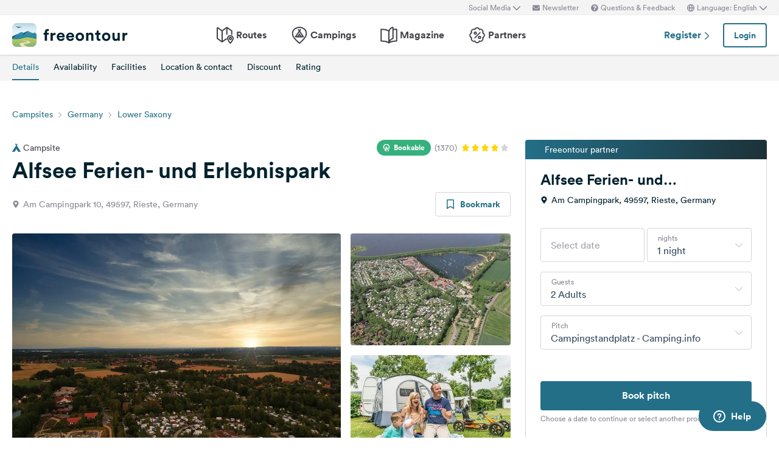

--- FILE ---
content_type: text/html; charset=UTF-8
request_url: https://www.freeontour.com/en/pitches/alfsee-ferien-und-erlebnispark-rieste
body_size: 10849
content:
<!DOCTYPE html>
<html lang="en">
<head>
    <meta charset="UTF-8">

<meta http-equiv="Content-Type" content="text/html; charset=utf-8" />

<meta http-equiv="X-UA-Compatible" content="IE=edge">
<meta http-equiv="cleartype" content="on" />
<meta name="HandheldFriendly" content="true" />
<meta name="viewport" content="width=device-width, initial-scale=1.0, maximum-scale=1.0">

<meta name="mobile-web-app-capable" content="yes">
<meta name="apple-mobile-web-app-capable" content="yes">
<meta name="application-name" content="FREEONTOUR">
<meta name="apple-mobile-web-app-title" content="FREEONTOUR">
<meta name="theme-color" content="#ffffff">
<meta name="msapplication-navbutton-color" content="#236F88">
<meta name="apple-mobile-web-app-status-bar-style" content="black-translucent">
<meta name="msapplication-starturl" content="/">

<meta name="csrf_token" content="4VgwsVV56o2Ig17H8U9uqs2tAWz6OxraoldTorv4">

    <meta name="language" content="en" />

<meta name="twitter:card" content="summary_large_image">
<meta name="twitter:site" content="@FREEONTOUR">
<meta name="logged_in" content="false" />

            <meta name="author" content="FREEONTOUR" />
            <meta name="description" content="Alfsee Ferien- und Erlebnispark is a campsite in Rieste, Germany" />
            <meta name="apple-itunes-app" content="app-id=xxxxxxxxx, app-argument=/en/pitches/alfsee-ferien-und-erlebnispark-rieste" />
        <title>Alfsee Ferien- und Erlebnispark - FREEONTOUR </title>
    <link rel="preload" href="/next/css/app/app.css?id=e269ad1cb139441d1e5e8a5065e11a13" as="style" />
                <link rel="preload" href="/esi/javascript_variables?locale=en&amp;version=next&amp;cb=v2.2026.01" as="script" />
            <link rel="preload" href="/next/lang/en.js?id=fef1d85616b6c7c22a8c36a1940a465e" as="script" />
            <link rel="preload" href="/next/js/app/manifest.js?id=a55c74fcdb2d150765a626e95c7bcf78" as="script" />
            <link rel="preload" href="/next/js/app/vendor.js?id=77988cb6334a0d70b9ad336cb148c3d8" as="script" />
            <link rel="preload" href="/next/js/app/app.js?id=85e6076c7b1d6d033ba0974f9f2afed3" as="script" />
                <link rel="preload" href="https://www.freeontour.com/next/fonts/lineto-circular-book.woff2" as="font"  crossorigin />
            <link rel="preload" href="https://www.freeontour.com/next/fonts/lineto-circular-medium.woff2" as="font"  crossorigin />
            <link rel="preload" href="https://www.freeontour.com/next/fonts/lineto-circular-bold.woff2" as="font"  crossorigin />
        <link rel="icon" sizes="512x512" href="https://www.freeontour.com/next/images/logos/logo-square-512.png">
<link rel="apple-touch-icon" sizes="512x512" href="https://www.freeontour.com/next/images/logos/logo-square-512.png">
<link rel="icon" sizes="192x192" href="https://www.freeontour.com/next/images/logos/logo-square-192.png">
<link rel="apple-touch-icon" sizes="192x192" href="https://www.freeontour.com/next/images/logos/logo-square-192.png">    <meta property="og:title" content="Alfsee Ferien- und Erlebnispark - FREEONTOUR">
<meta property="og:description" content="Alfsee Ferien- und Erlebnispark is a campsite in Rieste, Germany">
<meta property="og:url" content="https://www.freeontour.com/en/pitches/alfsee-ferien-und-erlebnispark-rieste">
<meta property="og:type" content="website">
<meta property="og:site_name" content="FREEONTOUR">
<meta property="og:locale" content="en_UK">
<meta property="og:image" content="https://cdn.freeontour.com/media/general/fd15f3ac8b9ee763346c65ae3b3e0e7546a3af0e61fd030a5cbd6a30186efb12/large.jpg?format=auto">
<meta property="og:image:alt" content="Alfsee Ferien- und Erlebnispark - Campsites">
<meta property="fb:app_id" content="453468458162995">
    
    
            <meta name="robots" content="noindex"/>    
    
    
    
    <link rel="manifest" href="/manifest.json">

    
    <link href="/next/css/app/app.css?id=e269ad1cb139441d1e5e8a5065e11a13" rel="stylesheet">
    
    <meta name="sentry-trace" content="fc54f51409f34b149e66a2eaa24ee7d5-53b89d4f5eb9446d"/>
</head>
<body class="antialiased font-sans relative">

<main class="flex flex-col min-h-full" >
    <div class="browser-not-supported">
    <p class="browser-not-supported__content">Unfortunately, we don&#039;t support your browser (Internet Explorer) anymore, some functionalities could not work.
        <a class="browser-not-supported__link" target="_blank"
           href="https://browsehappy.com/">Click here to get information on how to upgrade your browser.
        </a>
    </p>
</div>    <div class="hidden lg:block  bg-gray-lightest " style="height: 25px;">
    <div class="max-w-screen-xl mx-auto px-5 h-full flex items-center justify-end text-xs text-gray">
        <social-media-dropdown></social-media-dropdown>
        <newsletter-modal-trigger>
            <template #default="slotProps">
                <div class="pl-5" v-if="slotProps.loggedIn">
                    <a class=" hover:text-gray-dark cursor-pointer flex items-center text-gray"  @click.prevent="slotProps.open">
                        <svg class="h-3 w-3 mr-1">
                            <use xlink:href="/next/sprite.svg?cb=v2.2026.01#envelope"></use>
                        </svg>
                        Newsletter
                    </a>
                </div>
            </template>
        </newsletter-modal-trigger>
        <zendesk-widget-trigger>
            <template #default="slotProps">
                <div class="pl-5 flex items-center hover:text-gray-dark cursor-pointer" @click.prevent="slotProps.open">
                    <svg v-if="slotProps.loading" class="animate-spin h-3 w-3 mr-1">
                        <use xlink:href="/next/sprite.svg?cb=v2.2026.01#spinner"></use>
                    </svg>
                    <svg v-else class="h-3 w-3 mr-1">
                        <use xlink:href="/next/sprite.svg?cb=v2.2026.01#question-circle-solid"></use>
                    </svg>
                    Questions &amp; Feedback
                </div>
            </template>
        </zendesk-widget-trigger>
        <language-picker></language-picker>
        
    </div>
</div>
<header 
    id="header" 
    class="
                 
            bg-white shadow 
                lg:sticky lg:top-0 lg:left-0 lg:right-0 lg:w-full lg:z-50 
    "
>
     
        <div class="hidden lg:flex max-w-screen-xl mx-auto px-5 justify-between items-center w-full" style="height: 65px;">
            <a href="https://www.freeontour.com/en">
                <img src="https://www.freeontour.com/next/images/logos/logo.svg" alt="FREEONTOUR Logo" style="width: 190px;">
            </a>
            <nav class="h-full">
                <ul class="h-full flex">
                    <li class="h-full flex items-center mx-3 px-2 text-gray-dark ">
                        <a href="https://www.freeontour.com/en/routes" class="font-bold flex items-center hover:text-blue">
                            <svg class="h-7 w-7 mr-1">
                                <use xlink:href="/next/sprite.svg?cb=v2.2026.01#routes"></use>
                            </svg>
                            Routes
                        </a>
                    </li>
                    <li class="h-full flex items-center mx-3 px-2 text-gray-dark ">
                        <a href="https://www.freeontour.com/en/pitches" class="font-bold flex items-center hover:text-blue">
                            <svg class="h-7 w-7 mr-1">
                                <use xlink:href="/next/sprite.svg?cb=v2.2026.01#places"></use>
                            </svg>
                            Campings
                        </a>
                    </li>
                    <li class="h-full flex items-center mx-3 px-2 text-gray-dark ">
                        <a href="https://www.freeontour.com/en/magazine" class="flex items-center font-bold hover:text-blue">
                            <svg class="h-7 w-7 mr-1">
                                <use xlink:href="/next/sprite.svg?cb=v2.2026.01#articles"></use>
                            </svg>
                            Magazine
                        </a>
                    </li>
                    <li class="h-full flex items-center mx-3 px-2 text-gray-dark ">
                        <a href="https://www.freeontour.com/en/partners" class="flex items-center font-bold hover:text-blue">
                            <svg class="h-7 w-7 mr-1">
                                <use xlink:href="/next/sprite.svg?cb=v2.2026.01#discount-bubble"></use>
                            </svg>
                            Partners
                        </a>
                    </li>
                </ul>
            </nav>
            <div style="width: 250px">
                <user-header-block
                    register-url="https://www.freeontour.com/en/register"
                                    >
                </user-header-block>
            </div>
        </div>
    
    <div   style="height: 50px;" class="lg:hidden" >
                    <div class="h-full flex justify-between items-center">
                <div id="mobile-menu-icon" class="px-5">
                    <svg class="h-6 w-6 stroke-2 inline-block text-blue cursor-pointer">
                        <use xlink:href="/next/sprite.svg?cb=v2.2026.01#menu"></use>
                    </svg>
                </div>
                <a href="https://www.freeontour.com/en" class="inline-block">
                    <img src="https://www.freeontour.com/next/images/logos/logo.svg" alt="FREEONTOUR Logo" style="width: 150px;">
                </a>
                <div class="px-5">
                    <breakpoints inline-template>
                        <notifications-mobile v-if="isMobile && authenticated"></notifications-mobile>
                    </breakpoints>
                </div>
            </div>
                <div id="mobile-menu" class="fixed top-0 bottom-0 left-0 w-0 h-full bg-black bg-opacity-60 z-50 flex">
            <div class="w-10/12 max-w-screen-sm h-full bg-white overflow-y-auto">
                <div class="flex items-center" style="height: 50px;">
                    <div id="mobile-menu-close-icon" class="px-5 mr-6">
                        <svg class="h-5 w-5 inline-block stroke-2 inline-block text-blue cursor-pointer">
                            <use xlink:href="/next/sprite.svg?cb=v2.2026.01#close"></use>
                        </svg>
                    </div>
                    <a href="https://www.freeontour.com/en" class="inline-block">
                        <img src="https://www.freeontour.com/next/images/logos/logo.svg" alt="FREEONTOUR Logo" style="width: 150px;">
                    </a>
                </div>

                <user-menu-mobile 
                                    ></user-menu-mobile>

                                    <div class="px-5">
                        <ul class="text-gray-dark font-bold pt-5 pb-2">
                            <li class="py-3 px-5 ">
                                <a href="https://www.freeontour.com/en/routes" class="flex">
                                    <svg class="h-7 w-7 mr-4">
                                        <use xlink:href="/next/sprite.svg?cb=v2.2026.01#routes"></use>
                                    </svg>
                                    Routes
                                </a>
                            </li>
                            <li class="py-3 px-5 ">
                                <a href="https://www.freeontour.com/en/pitches" class="flex">
                                    <svg class="h-7 w-7 mr-4">
                                        <use xlink:href="/next/sprite.svg?cb=v2.2026.01#places"></use>
                                    </svg>
                                    Campings
                                </a>
                            </li>
                            <li class="py-3 px-5 ">
                                <a href="https://www.freeontour.com/en/magazine" class="flex">
                                    <svg class="h-7 w-7 mr-4">
                                        <use xlink:href="/next/sprite.svg?cb=v2.2026.01#articles"></use>
                                    </svg>
                                    Magazine
                                </a>
                            </li>
                            <li class="py-3 px-5 ">
                                <a href="https://www.freeontour.com/en/partners" class="flex">
                                    <svg class="h-7 w-7 mr-4">
                                        <use xlink:href="/next/sprite.svg?cb=v2.2026.01#discount-bubble"></use>
                                    </svg>
                                    Partners
                                </a>
                            </li>
                        </ul>
                    </div>
                
                <login-state>
                    <template slot="guest">
                        <div class="mx-5 py-5 border-t border-b border-gray-light">
                            <div class="px-5 flex justify-between items-center">
                                <a href="https://www.freeontour.com/en/register" class="text-blue font-bold">
                                    Register
                                    <svg class="h-3 w-3 inline-block stroke-3">
                                        <use :xlink:href="$svg('arrow-right')"></use>
                                    </svg>
                                </a>
                                <login-modal-button inline-template>
                                    <button @click="openLoginModal" class="btn btn--secondary bg-white">Login</button>
                                </login-modal-button>
                            </div>
                        </div>
                    </template>
                    <template slot="auth">
                        <hr class="mx-5 border-gray-light">
                    </template>
                </login-state>

                <div class="mx-5 pt-5 text-gray-dark space-y-5">
                    <newsletter-modal-trigger>
                        <template #default="slotProps">
                            <div class="pl-5">
                                <a class="  hover:text-gray-dark font-bold text-sm cursor-pointer flex items-center "  @click.prevent="slotProps.open">
                                    <svg class=" h-4 w-4 mr-6">
                                        <use xlink:href="/next/sprite.svg?cb=v2.2026.01#envelope"></use>
                                    </svg>
                                    Newsletter
                                </a>
                            </div>
                        </template>
                    </newsletter-modal-trigger>
                    <zendesk-widget-trigger>
                        <template #default="slotProps">
                            <div class="pl-5 flex items-center hover:text-gray-dark font-bold text-sm" @click.prevent="slotProps.open">
                                <svg v-if="slotProps.loading" class="animate-spin h-4 w-4 mr-6">
                                    <use xlink:href="/next/sprite.svg?cb=v2.2026.01#spinner"></use>
                                </svg>
                                <svg v-else class="h-4 w-4 mr-6">
                                    <use xlink:href="/next/sprite.svg?cb=v2.2026.01#question-circle-solid"></use>
                                </svg>
                                Questions &amp; Feedback
                            </div>
                        </template>
                    </zendesk-widget-trigger>
                    <language-picker></language-picker>
                    <login-state>
                        <template #auth="{csrfToken}">
                            <form method="POST" action="/logout" ref="logoutForm" class="cursor-pointer">
                                <input type="hidden" name="_token" :value="csrfToken"/>
                                <button class="pl-5 flex items-center hover:text-gray-dark font-bold text-sm" type="submit">
                                    <svg class="h-4 w-4 mr-6">
                                        <use xlink:href="/next/sprite.svg?cb=v2.2026.01#logout"></use>
                                    </svg>
                                    Logout
                                </button>
                            </form>
                        </template>
                    </login-state>
                </div>

                
                <hr class="m-5 border-gray-light">
                <div class="px-5">
                    <ul class="text-gray-dark text-sm font-bold space-y-5">
                        <li class="px-5">
                            Follow us on social media
                        </li>
                    

                        <li class="px-5">
                            <a href="https://www.facebook.com/freeontour" target="_blank" class="flex items-center">
                                <svg class="h-4 w-4 mr-6 stroke-3" >
                                    <use :xlink:href="$svg('facebook')"></use>
                                </svg> 
                                Facebook
                            </a>
                        </li>
                    
                        <li class="px-5">
                            <a  href="https://www.instagram.com/freeontour_com/" target="_blank" class="flex items-center">
                                <svg class="h-4 w-4 mr-6 stroke-3">
                                    <use :xlink:href="$svg('instagram')"></use>
                                </svg> 
                                Instagram
                            </a>
                        </li>
                    </ul>
                </div>

            </div>

            <div class="w-2/12" id="mobile-menu-backdrop"></div>
        </div>
    </div>
</header>
    <div class="flex-1">
        
    <div class="min-h-100px lg:min-h-12 sticky w-full z-30 top-0">
    <breakpoints>
        <template #default="{isMobile}">
            <div 
                class="lg:min-h-12" 
                :class="{
                    'min-h-35px': $isWebview(),
                    'min-h-100px': !$isWebview()
                }"
            >
                <camping-toolbar
                    v-if="!$isWebview()"
                     
                        :class="{'lg:hidden' : !$isWebview()}"
                                        
                    :camping="{&quot;id&quot;:17998,&quot;name&quot;:&quot;Alfsee Ferien- und Erlebnispark&quot;,&quot;partner&quot;:true,&quot;opening_times&quot;:{&quot;from&quot;:&quot;01-01&quot;,&quot;to&quot;:&quot;31-12&quot;,&quot;winter_from&quot;:null,&quot;winter_to&quot;:null},&quot;en&quot;:{&quot;address&quot;:&quot;Am Campingpark, 49597, Rieste, Germany&quot;,&quot;partner_discount_description&quot;:&quot;Freeontour partner&quot;},&quot;reservable&quot;:true,&quot;bookable&quot;:true,&quot;bookingInformation&quot;:{&quot;bookable&quot;:true,&quot;bookable_after_days&quot;:null,&quot;bookable_sources&quot;:&quot;acsi&quot;,&quot;max_stay&quot;:null,&quot;reservable&quot;:true,&quot;best_price&quot;:&quot;44&quot;,&quot;price_description&quot;:&quot;Price for 2 adults in the high season&quot;,&quot;cta_text_secondary&quot;:null,&quot;cta_link_secondary&quot;:null,&quot;has_availability&quot;:false,&quot;cta_text&quot;:&quot;Book pitch&quot;,&quot;cta_link&quot;:null}}"
                ></camping-toolbar>
                <camping-tabs-toolbar
                    :is-partner="true"
                    :has-amenities="true"
                    :has-availability="(isMobile ? true : true)"
                ></camping-tabs-toolbar>
            </div>
        </template>
        <div class="bg-white lg:hidden p-5  h-24 ">
            <div class="animate-pulse space-y-8">
                                    <div class="flex space-between">
                        <div class="h-4 w-8/12 bg-gray-lightest rounded"></div>
                        <div class="h-4 w-3/12"></div>
                        <div class="h-4 w-1/12 bg-gray-lightest rounded"></div>
                    </div>
                                <div class="h-4 bg-gray-lightest rounded"></div>
            </div>
        </div>
    </breakpoints>
</div>    <div class="block lg:hidden bg-gray-lighter">
    <div class="relative bg-gray-lighter">
        <div class="aspect-w-16 aspect-h-7">
                            <img src="https://cdn.freeontour.com/media/general/fd15f3ac8b9ee763346c65ae3b3e0e7546a3af0e61fd030a5cbd6a30186efb12/thumb.jpg?format=auto" alt="Freeontour">
                <gallery
                    :options="{perPage: 1, preloadPages: 1, lazyLoad: 'nearby', cover: true, heightRatio: 7/16, arrows: false}"
                    :photos="[{&quot;urls&quot;:{&quot;large&quot;:&quot;https:\/\/cdn.freeontour.com\/media\/general\/fd15f3ac8b9ee763346c65ae3b3e0e7546a3af0e61fd030a5cbd6a30186efb12\/large.jpg?format=auto&quot;,&quot;medium&quot;:&quot;https:\/\/cdn.freeontour.com\/media\/general\/fd15f3ac8b9ee763346c65ae3b3e0e7546a3af0e61fd030a5cbd6a30186efb12\/medium.jpg?format=auto&quot;,&quot;small&quot;:&quot;https:\/\/cdn.freeontour.com\/media\/general\/fd15f3ac8b9ee763346c65ae3b3e0e7546a3af0e61fd030a5cbd6a30186efb12\/small.jpg?format=auto&quot;,&quot;article&quot;:&quot;https:\/\/cdn.freeontour.com\/media\/general\/fd15f3ac8b9ee763346c65ae3b3e0e7546a3af0e61fd030a5cbd6a30186efb12\/article.jpg?format=auto&quot;}},{&quot;urls&quot;:{&quot;large&quot;:&quot;https:\/\/cdn.freeontour.com\/media\/general\/50eb7e649d7da9939cf2fb98b3bb4306005794ae77191150853b4d9091085119\/large.jpg?format=auto&quot;,&quot;medium&quot;:&quot;https:\/\/cdn.freeontour.com\/media\/general\/50eb7e649d7da9939cf2fb98b3bb4306005794ae77191150853b4d9091085119\/medium.jpg?format=auto&quot;,&quot;small&quot;:&quot;https:\/\/cdn.freeontour.com\/media\/general\/50eb7e649d7da9939cf2fb98b3bb4306005794ae77191150853b4d9091085119\/small.jpg?format=auto&quot;,&quot;article&quot;:&quot;https:\/\/cdn.freeontour.com\/media\/general\/50eb7e649d7da9939cf2fb98b3bb4306005794ae77191150853b4d9091085119\/article.jpg?format=auto&quot;}},{&quot;urls&quot;:{&quot;large&quot;:&quot;https:\/\/cdn.freeontour.com\/media\/general\/16fca66e664a163df98a5a6f7169322db8a2cbcd6f331a458115c0e758d94b0f\/large.jpg?format=auto&quot;,&quot;medium&quot;:&quot;https:\/\/cdn.freeontour.com\/media\/general\/16fca66e664a163df98a5a6f7169322db8a2cbcd6f331a458115c0e758d94b0f\/medium.jpg?format=auto&quot;,&quot;small&quot;:&quot;https:\/\/cdn.freeontour.com\/media\/general\/16fca66e664a163df98a5a6f7169322db8a2cbcd6f331a458115c0e758d94b0f\/small.jpg?format=auto&quot;,&quot;article&quot;:&quot;https:\/\/cdn.freeontour.com\/media\/general\/16fca66e664a163df98a5a6f7169322db8a2cbcd6f331a458115c0e758d94b0f\/article.jpg?format=auto&quot;}},{&quot;urls&quot;:{&quot;large&quot;:&quot;https:\/\/cdn.freeontour.com\/media\/general\/62708c57c804d408515dd045e1c4ec7731c7b270771a704e4a82229e24bd0aaf\/large.jpg?format=auto&quot;,&quot;medium&quot;:&quot;https:\/\/cdn.freeontour.com\/media\/general\/62708c57c804d408515dd045e1c4ec7731c7b270771a704e4a82229e24bd0aaf\/medium.jpg?format=auto&quot;,&quot;small&quot;:&quot;https:\/\/cdn.freeontour.com\/media\/general\/62708c57c804d408515dd045e1c4ec7731c7b270771a704e4a82229e24bd0aaf\/small.jpg?format=auto&quot;,&quot;article&quot;:&quot;https:\/\/cdn.freeontour.com\/media\/general\/62708c57c804d408515dd045e1c4ec7731c7b270771a704e4a82229e24bd0aaf\/article.jpg?format=auto&quot;}},{&quot;urls&quot;:{&quot;large&quot;:&quot;https:\/\/cdn.freeontour.com\/media\/general\/b76fa8f117f82d5996b39225af61620b9619e868f11afcb36c2ad017c6b78f2c\/large.jpg?format=auto&quot;,&quot;medium&quot;:&quot;https:\/\/cdn.freeontour.com\/media\/general\/b76fa8f117f82d5996b39225af61620b9619e868f11afcb36c2ad017c6b78f2c\/medium.jpg?format=auto&quot;,&quot;small&quot;:&quot;https:\/\/cdn.freeontour.com\/media\/general\/b76fa8f117f82d5996b39225af61620b9619e868f11afcb36c2ad017c6b78f2c\/small.jpg?format=auto&quot;,&quot;article&quot;:&quot;https:\/\/cdn.freeontour.com\/media\/general\/b76fa8f117f82d5996b39225af61620b9619e868f11afcb36c2ad017c6b78f2c\/article.jpg?format=auto&quot;}},{&quot;urls&quot;:{&quot;large&quot;:&quot;https:\/\/cdn.freeontour.com\/media\/general\/38c3d24643e073fe8e66035e12b753cb10d23dba84f5f0d88632b5d2fd20df73\/large.jpg?format=auto&quot;,&quot;medium&quot;:&quot;https:\/\/cdn.freeontour.com\/media\/general\/38c3d24643e073fe8e66035e12b753cb10d23dba84f5f0d88632b5d2fd20df73\/medium.jpg?format=auto&quot;,&quot;small&quot;:&quot;https:\/\/cdn.freeontour.com\/media\/general\/38c3d24643e073fe8e66035e12b753cb10d23dba84f5f0d88632b5d2fd20df73\/small.jpg?format=auto&quot;,&quot;article&quot;:&quot;https:\/\/cdn.freeontour.com\/media\/general\/38c3d24643e073fe8e66035e12b753cb10d23dba84f5f0d88632b5d2fd20df73\/article.jpg?format=auto&quot;}},{&quot;urls&quot;:{&quot;large&quot;:&quot;https:\/\/cdn.freeontour.com\/media\/general\/76726127ccf98fc52b35f1f88ce73895914cb0ee91ef3ad4ade3dc17092dc70f\/large.jpg?format=auto&quot;,&quot;medium&quot;:&quot;https:\/\/cdn.freeontour.com\/media\/general\/76726127ccf98fc52b35f1f88ce73895914cb0ee91ef3ad4ade3dc17092dc70f\/medium.jpg?format=auto&quot;,&quot;small&quot;:&quot;https:\/\/cdn.freeontour.com\/media\/general\/76726127ccf98fc52b35f1f88ce73895914cb0ee91ef3ad4ade3dc17092dc70f\/small.jpg?format=auto&quot;,&quot;article&quot;:&quot;https:\/\/cdn.freeontour.com\/media\/general\/76726127ccf98fc52b35f1f88ce73895914cb0ee91ef3ad4ade3dc17092dc70f\/article.jpg?format=auto&quot;}},{&quot;urls&quot;:{&quot;large&quot;:&quot;https:\/\/cdn.freeontour.com\/media\/general\/6f79213c0d82cd2c00b25a76d8099db201084ffd23b4073a4a06530a7dec5024\/large.jpg?format=auto&quot;,&quot;medium&quot;:&quot;https:\/\/cdn.freeontour.com\/media\/general\/6f79213c0d82cd2c00b25a76d8099db201084ffd23b4073a4a06530a7dec5024\/medium.jpg?format=auto&quot;,&quot;small&quot;:&quot;https:\/\/cdn.freeontour.com\/media\/general\/6f79213c0d82cd2c00b25a76d8099db201084ffd23b4073a4a06530a7dec5024\/small.jpg?format=auto&quot;,&quot;article&quot;:&quot;https:\/\/cdn.freeontour.com\/media\/general\/6f79213c0d82cd2c00b25a76d8099db201084ffd23b4073a4a06530a7dec5024\/article.jpg?format=auto&quot;}},{&quot;urls&quot;:{&quot;large&quot;:&quot;https:\/\/cdn.freeontour.com\/media\/general\/4ac65e9a21a13bf383f73caf5cb1101dc37e7a290d59c23aab51aa289df628e7\/large.jpg?format=auto&quot;,&quot;medium&quot;:&quot;https:\/\/cdn.freeontour.com\/media\/general\/4ac65e9a21a13bf383f73caf5cb1101dc37e7a290d59c23aab51aa289df628e7\/medium.jpg?format=auto&quot;,&quot;small&quot;:&quot;https:\/\/cdn.freeontour.com\/media\/general\/4ac65e9a21a13bf383f73caf5cb1101dc37e7a290d59c23aab51aa289df628e7\/small.jpg?format=auto&quot;,&quot;article&quot;:&quot;https:\/\/cdn.freeontour.com\/media\/general\/4ac65e9a21a13bf383f73caf5cb1101dc37e7a290d59c23aab51aa289df628e7\/article.jpg?format=auto&quot;}},{&quot;urls&quot;:{&quot;large&quot;:&quot;https:\/\/cdn.freeontour.com\/media\/general\/a5634c8586dc8f5e8eed822321744f1d4c2e534030ba2e2cf8c34df9a0c36d68\/large.jpg?format=auto&quot;,&quot;medium&quot;:&quot;https:\/\/cdn.freeontour.com\/media\/general\/a5634c8586dc8f5e8eed822321744f1d4c2e534030ba2e2cf8c34df9a0c36d68\/medium.jpg?format=auto&quot;,&quot;small&quot;:&quot;https:\/\/cdn.freeontour.com\/media\/general\/a5634c8586dc8f5e8eed822321744f1d4c2e534030ba2e2cf8c34df9a0c36d68\/small.jpg?format=auto&quot;,&quot;article&quot;:&quot;https:\/\/cdn.freeontour.com\/media\/general\/a5634c8586dc8f5e8eed822321744f1d4c2e534030ba2e2cf8c34df9a0c36d68\/article.jpg?format=auto&quot;}}]"
                    alt="Alfsee Ferien- und Erlebnispark"
                ></gallery>
                                </div>
                    <svg class="h-7 w-7 absolute bottom-4 right-4 inline-block text-white pointer-events-none">
                <use xlink:href="/next/sprite.svg?cb=v2.2026.01#zoom-in"></use>
            </svg>
                            <span class="text-sm font-medium inline-block py-2 px-3.5 rounded-lg text-white bg-gradient-to-r from-blue to-blue-darker absolute top-0 left-0 rounded-l-none rounded-t-none">
                Freeontour partner
            </span>
            </div>
</div>
    <div class="max-w-screen-xl mx-auto px-5 mt-7 lg:mt-10">
        <div class="hidden lg:block">
            <ol class="breadcrumb text-sm">
                            <li class="breadcrumb__item"><a href="https://www.freeontour.com/en/pitches/search">Campsites</a></li>
                            <li class="breadcrumb__item"><a href="https://www.freeontour.com/en/pitches/search?region=11">Germany</a></li>
                            <li class="breadcrumb__item"><a href="https://www.freeontour.com/en/pitches/search?region=10628">Lower Saxony</a></li>
            
        </ol>
        </div>
        <div class="lg:grid lg:grid-cols-3 lg:gap-6 mt-8">
            <div class="lg:col-span-2 camping-content">
                <div class="pb-5">
                    <div class="flex justify-between items-center mb-4 lg:mb-0">
            <span class="text-sm text-gray-dark inline-flex items-center"
              title="Camping #17998">
            <svg class="h-3.5 w-3.5 inline-block text-blue mr-1">
                <use xlink:href="/next/sprite.svg?cb=v2.2026.01#campsite-solid"></use>
            </svg>
            Campsite
        </span>
        <div class="flex items-center">
                    <span 
                class="text-white bg-green text-xs font-bold inline-flex items-center justify-center px-2.5 py-1 rounded-full mr-1.5"
            >
                <svg class="h-3 w-3 inline-block stroke-3 lg:mr-1.5">
                    <use xlink:href="/next/sprite.svg?cb=v2.2026.01#tap"></use>
                </svg>
                <span class="hidden lg:block">Bookable</span>
            </span>
                <div class="inline-flex items-center">
            <span class="text-sm text-gray mr-2">(1370)</span>
            <div class="inline-flex items-center text-gray-light">
                                    <svg class="h-3 w-3 inline-block mr-1 text-yellow">
                        <use xlink:href="/next/sprite.svg?cb=v2.2026.01#rating-star-solid"></use>
                    </svg>
                                    <svg class="h-3 w-3 inline-block mr-1 text-yellow">
                        <use xlink:href="/next/sprite.svg?cb=v2.2026.01#rating-star-solid"></use>
                    </svg>
                                    <svg class="h-3 w-3 inline-block mr-1 text-yellow">
                        <use xlink:href="/next/sprite.svg?cb=v2.2026.01#rating-star-solid"></use>
                    </svg>
                                    <svg class="h-3 w-3 inline-block mr-1 text-yellow">
                        <use xlink:href="/next/sprite.svg?cb=v2.2026.01#rating-star-solid"></use>
                    </svg>
                                    <svg class="h-3 w-3 inline-block mr-1 ">
                        <use xlink:href="/next/sprite.svg?cb=v2.2026.01#rating-star-solid"></use>
                    </svg>
                            </div>
        </div>
    </div>
</div>
<h1 class="heading-1 mt-1 text-3xl lg:text-4xl">
    Alfsee Ferien- und Erlebnispark
</h1>
<div class="flex justify-between items-center mt-4">
    <div class="text-sm text-gray flex">
        <svg class="h-3 w-3 inline-block mt-1 mr-1.5">
            <use xlink:href="/next/sprite.svg?cb=v2.2026.01#pin-solid"></use>
        </svg>
        <span>Am Campingpark 10, 49597, Rieste, Germany</span>
    </div>
    <div class="hidden lg:block">
        <bookmark-button
            :favoritable-id="17998"
            favoritable-type="Freeontour\Camping"
            large
        >
        </bookmark-button>
    </div>
</div>                    <div class="hidden lg:block my-7" style="min-height:385px">
        <gallery :only-desktop="true" :photos="[{&quot;urls&quot;:{&quot;large&quot;:&quot;https:\/\/cdn.freeontour.com\/media\/general\/fd15f3ac8b9ee763346c65ae3b3e0e7546a3af0e61fd030a5cbd6a30186efb12\/large.jpg?format=auto&quot;,&quot;medium&quot;:&quot;https:\/\/cdn.freeontour.com\/media\/general\/fd15f3ac8b9ee763346c65ae3b3e0e7546a3af0e61fd030a5cbd6a30186efb12\/medium.jpg?format=auto&quot;,&quot;small&quot;:&quot;https:\/\/cdn.freeontour.com\/media\/general\/fd15f3ac8b9ee763346c65ae3b3e0e7546a3af0e61fd030a5cbd6a30186efb12\/small.jpg?format=auto&quot;,&quot;article&quot;:&quot;https:\/\/cdn.freeontour.com\/media\/general\/fd15f3ac8b9ee763346c65ae3b3e0e7546a3af0e61fd030a5cbd6a30186efb12\/article.jpg?format=auto&quot;}},{&quot;urls&quot;:{&quot;large&quot;:&quot;https:\/\/cdn.freeontour.com\/media\/general\/50eb7e649d7da9939cf2fb98b3bb4306005794ae77191150853b4d9091085119\/large.jpg?format=auto&quot;,&quot;medium&quot;:&quot;https:\/\/cdn.freeontour.com\/media\/general\/50eb7e649d7da9939cf2fb98b3bb4306005794ae77191150853b4d9091085119\/medium.jpg?format=auto&quot;,&quot;small&quot;:&quot;https:\/\/cdn.freeontour.com\/media\/general\/50eb7e649d7da9939cf2fb98b3bb4306005794ae77191150853b4d9091085119\/small.jpg?format=auto&quot;,&quot;article&quot;:&quot;https:\/\/cdn.freeontour.com\/media\/general\/50eb7e649d7da9939cf2fb98b3bb4306005794ae77191150853b4d9091085119\/article.jpg?format=auto&quot;}},{&quot;urls&quot;:{&quot;large&quot;:&quot;https:\/\/cdn.freeontour.com\/media\/general\/16fca66e664a163df98a5a6f7169322db8a2cbcd6f331a458115c0e758d94b0f\/large.jpg?format=auto&quot;,&quot;medium&quot;:&quot;https:\/\/cdn.freeontour.com\/media\/general\/16fca66e664a163df98a5a6f7169322db8a2cbcd6f331a458115c0e758d94b0f\/medium.jpg?format=auto&quot;,&quot;small&quot;:&quot;https:\/\/cdn.freeontour.com\/media\/general\/16fca66e664a163df98a5a6f7169322db8a2cbcd6f331a458115c0e758d94b0f\/small.jpg?format=auto&quot;,&quot;article&quot;:&quot;https:\/\/cdn.freeontour.com\/media\/general\/16fca66e664a163df98a5a6f7169322db8a2cbcd6f331a458115c0e758d94b0f\/article.jpg?format=auto&quot;}},{&quot;urls&quot;:{&quot;large&quot;:&quot;https:\/\/cdn.freeontour.com\/media\/general\/62708c57c804d408515dd045e1c4ec7731c7b270771a704e4a82229e24bd0aaf\/large.jpg?format=auto&quot;,&quot;medium&quot;:&quot;https:\/\/cdn.freeontour.com\/media\/general\/62708c57c804d408515dd045e1c4ec7731c7b270771a704e4a82229e24bd0aaf\/medium.jpg?format=auto&quot;,&quot;small&quot;:&quot;https:\/\/cdn.freeontour.com\/media\/general\/62708c57c804d408515dd045e1c4ec7731c7b270771a704e4a82229e24bd0aaf\/small.jpg?format=auto&quot;,&quot;article&quot;:&quot;https:\/\/cdn.freeontour.com\/media\/general\/62708c57c804d408515dd045e1c4ec7731c7b270771a704e4a82229e24bd0aaf\/article.jpg?format=auto&quot;}},{&quot;urls&quot;:{&quot;large&quot;:&quot;https:\/\/cdn.freeontour.com\/media\/general\/b76fa8f117f82d5996b39225af61620b9619e868f11afcb36c2ad017c6b78f2c\/large.jpg?format=auto&quot;,&quot;medium&quot;:&quot;https:\/\/cdn.freeontour.com\/media\/general\/b76fa8f117f82d5996b39225af61620b9619e868f11afcb36c2ad017c6b78f2c\/medium.jpg?format=auto&quot;,&quot;small&quot;:&quot;https:\/\/cdn.freeontour.com\/media\/general\/b76fa8f117f82d5996b39225af61620b9619e868f11afcb36c2ad017c6b78f2c\/small.jpg?format=auto&quot;,&quot;article&quot;:&quot;https:\/\/cdn.freeontour.com\/media\/general\/b76fa8f117f82d5996b39225af61620b9619e868f11afcb36c2ad017c6b78f2c\/article.jpg?format=auto&quot;}},{&quot;urls&quot;:{&quot;large&quot;:&quot;https:\/\/cdn.freeontour.com\/media\/general\/38c3d24643e073fe8e66035e12b753cb10d23dba84f5f0d88632b5d2fd20df73\/large.jpg?format=auto&quot;,&quot;medium&quot;:&quot;https:\/\/cdn.freeontour.com\/media\/general\/38c3d24643e073fe8e66035e12b753cb10d23dba84f5f0d88632b5d2fd20df73\/medium.jpg?format=auto&quot;,&quot;small&quot;:&quot;https:\/\/cdn.freeontour.com\/media\/general\/38c3d24643e073fe8e66035e12b753cb10d23dba84f5f0d88632b5d2fd20df73\/small.jpg?format=auto&quot;,&quot;article&quot;:&quot;https:\/\/cdn.freeontour.com\/media\/general\/38c3d24643e073fe8e66035e12b753cb10d23dba84f5f0d88632b5d2fd20df73\/article.jpg?format=auto&quot;}},{&quot;urls&quot;:{&quot;large&quot;:&quot;https:\/\/cdn.freeontour.com\/media\/general\/76726127ccf98fc52b35f1f88ce73895914cb0ee91ef3ad4ade3dc17092dc70f\/large.jpg?format=auto&quot;,&quot;medium&quot;:&quot;https:\/\/cdn.freeontour.com\/media\/general\/76726127ccf98fc52b35f1f88ce73895914cb0ee91ef3ad4ade3dc17092dc70f\/medium.jpg?format=auto&quot;,&quot;small&quot;:&quot;https:\/\/cdn.freeontour.com\/media\/general\/76726127ccf98fc52b35f1f88ce73895914cb0ee91ef3ad4ade3dc17092dc70f\/small.jpg?format=auto&quot;,&quot;article&quot;:&quot;https:\/\/cdn.freeontour.com\/media\/general\/76726127ccf98fc52b35f1f88ce73895914cb0ee91ef3ad4ade3dc17092dc70f\/article.jpg?format=auto&quot;}},{&quot;urls&quot;:{&quot;large&quot;:&quot;https:\/\/cdn.freeontour.com\/media\/general\/6f79213c0d82cd2c00b25a76d8099db201084ffd23b4073a4a06530a7dec5024\/large.jpg?format=auto&quot;,&quot;medium&quot;:&quot;https:\/\/cdn.freeontour.com\/media\/general\/6f79213c0d82cd2c00b25a76d8099db201084ffd23b4073a4a06530a7dec5024\/medium.jpg?format=auto&quot;,&quot;small&quot;:&quot;https:\/\/cdn.freeontour.com\/media\/general\/6f79213c0d82cd2c00b25a76d8099db201084ffd23b4073a4a06530a7dec5024\/small.jpg?format=auto&quot;,&quot;article&quot;:&quot;https:\/\/cdn.freeontour.com\/media\/general\/6f79213c0d82cd2c00b25a76d8099db201084ffd23b4073a4a06530a7dec5024\/article.jpg?format=auto&quot;}},{&quot;urls&quot;:{&quot;large&quot;:&quot;https:\/\/cdn.freeontour.com\/media\/general\/4ac65e9a21a13bf383f73caf5cb1101dc37e7a290d59c23aab51aa289df628e7\/large.jpg?format=auto&quot;,&quot;medium&quot;:&quot;https:\/\/cdn.freeontour.com\/media\/general\/4ac65e9a21a13bf383f73caf5cb1101dc37e7a290d59c23aab51aa289df628e7\/medium.jpg?format=auto&quot;,&quot;small&quot;:&quot;https:\/\/cdn.freeontour.com\/media\/general\/4ac65e9a21a13bf383f73caf5cb1101dc37e7a290d59c23aab51aa289df628e7\/small.jpg?format=auto&quot;,&quot;article&quot;:&quot;https:\/\/cdn.freeontour.com\/media\/general\/4ac65e9a21a13bf383f73caf5cb1101dc37e7a290d59c23aab51aa289df628e7\/article.jpg?format=auto&quot;}},{&quot;urls&quot;:{&quot;large&quot;:&quot;https:\/\/cdn.freeontour.com\/media\/general\/a5634c8586dc8f5e8eed822321744f1d4c2e534030ba2e2cf8c34df9a0c36d68\/large.jpg?format=auto&quot;,&quot;medium&quot;:&quot;https:\/\/cdn.freeontour.com\/media\/general\/a5634c8586dc8f5e8eed822321744f1d4c2e534030ba2e2cf8c34df9a0c36d68\/medium.jpg?format=auto&quot;,&quot;small&quot;:&quot;https:\/\/cdn.freeontour.com\/media\/general\/a5634c8586dc8f5e8eed822321744f1d4c2e534030ba2e2cf8c34df9a0c36d68\/small.jpg?format=auto&quot;,&quot;article&quot;:&quot;https:\/\/cdn.freeontour.com\/media\/general\/a5634c8586dc8f5e8eed822321744f1d4c2e534030ba2e2cf8c34df9a0c36d68\/article.jpg?format=auto&quot;}}]">
            <div class="flex flex-col animate-pulse grid grid-cols-9 gap-4">
                <div class="bg-gray-lighter col-span-6 row-span-2 h-96 rounded-md"></div>
                <div class="bg-gray-lighter col-span-3 rounded-md h-full"></div>
                <div class="bg-gray-lighter col-span-3 rounded-md h-full"></div>
            </div>
            <template v-slot="slotProps">
                <div class="grid grid-cols-9 gap-4">
                    <a @click.prevent="slotProps.showGalleryModal(index)"
                        v-for="(photo, index) in slotProps.visiblePhotos"
                        class="bg-gray-lighter rounded overflow-hidden cursor-pointer relative bg-cover bg-center bg-no-repeat h-16"
                        :key="index"
                        :class="{'col-span-6 row-span-2 h-96': index === 0, 'col-span-3 h-full': index === 1 || index === 2}"
                        :style="{ backgroundImage: 'url(' + (index < 1 ? photo.urls.medium : photo.urls.small) +')' }"
                    >
                        <svg v-if="index === 0"
                            class="h-5 w-5 absolute bottom-3.5 right-3.5 inline-block text-white">
                            <use xlink:href="/next/sprite.svg?cb=v2.2026.01#zoom-in"></use>
                        </svg>
                    </a>

                    <template v-if="slotProps.visiblePhotos.length < 3">
                        <a v-for="n in (3 - slotProps.visiblePhotos.length)"
                            class="bg-gray-lighter rounded overflow-hidden relative bg-cover bg-center bg-no-repeat h-16"
                            :key="'placeholder-' + n"
                            :class="{'col-span-6 row-span-2 h-96': n === 0, 'col-span-3 h-full': n === 1 || n === 2}"
                        >
                            <div class="absolute top-0 left-0 h-full w-full flex items-center justify-center">
                                <svg class="h-24 w-24 top-1/2 left-1/2 text-white inline-block">
                                    <use xlink:href="/next/sprite.svg?cb=v2.2026.01#campsite-solid"></use>
                                </svg>
                            </div>
                        </a>
                    </template>
                </div>
            </template>
        </gallery>
    </div>
                </div>

                
                                    <div id="not-logged-in" class="hidden lg:flex pb-10 mb-10 bg-no-repeat bg-contain justify-center items-start" style="background-image: url(https://www.freeontour.com/next/images/campings/bg-blur.jpg); height:1653px;">
    <div class=" bg-white p-20 rounded shadow-lg w-4/5 mt-20">
        <h3 class="heading-3">Campsite guide</h4>
        <p class="mt-10">
            Our detailed camping guide will help you find campsites throughout Europe. After you register you will have access to our full Freeontour database with more than 25,000 campsites, which is free to all users.
        </p>
        <p class="font-bold mt-10">
            Register now, it takes just 2 minutes.
        </p>
        <div class="mt-10">
            <a  class="btn btn--primary btn--lg w-full" href="https://www.freeontour.com/en/register">
                Register now
            </a>
            <login-button inline-template>
                <a class="btn btn--secondary btn--lg w-full ml-2" @click="showLoginModal">
                    Login now
                </a>
            </login-button>
        </div>
    </div>
</div>
<div id="not-logged-in" class="lg:hidden mb-10 bg-no-repeat bg-cover" style="background-image: url(https://www.freeontour.com/next/images/campings/bg-blur-mobile.jpg);height: 1200px">
    <div class="m-5 mt-10  bg-white p-10 rounded shadow-lg">
        <h3 class="heading-3">Campsite guide</h4>
        <p class="mt-10">
            Our detailed camping guide will help you find campsites throughout Europe. After you register you will have access to our full Freeontour database with more than 25,000 campsites, which is free to all users.
        </p>
        <p class="font-bold mt-10">
            Register now, it takes just 2 minutes.
        </p>
        <div class="mt-10 flex md:flex-no-wrap flex-wrap space-y-3 w-full">
            <a  class="btn btn--primary btn--lg w-full" href="https://www.freeontour.com/en/register">
                Register now
            </a>
            <login-button inline-template>
                <a class="btn btn--secondary btn--lg w-full ml-2" @click="showLoginModal">
                    Login now
                </a>
            </login-button>
        </div>
    </div>
</div>

<camping-availability
    :camping="{&quot;id&quot;:17998,&quot;name&quot;:&quot;Alfsee Ferien- und Erlebnispark&quot;,&quot;partner&quot;:true,&quot;opening_times&quot;:{&quot;from&quot;:&quot;01-01&quot;,&quot;to&quot;:&quot;31-12&quot;,&quot;winter_from&quot;:null,&quot;winter_to&quot;:null},&quot;en&quot;:{&quot;address&quot;:&quot;Am Campingpark, 49597, Rieste, Germany&quot;,&quot;partner_discount_description&quot;:&quot;Freeontour partner&quot;},&quot;reservable&quot;:true,&quot;bookable&quot;:true,&quot;bookingInformation&quot;:{&quot;bookable&quot;:true,&quot;bookable_after_days&quot;:null,&quot;bookable_sources&quot;:&quot;acsi&quot;,&quot;max_stay&quot;:null,&quot;reservable&quot;:true,&quot;best_price&quot;:&quot;44&quot;,&quot;price_description&quot;:&quot;Price for 2 adults in the high season&quot;,&quot;cta_text_secondary&quot;:null,&quot;cta_link_secondary&quot;:null,&quot;has_availability&quot;:false,&quot;cta_text&quot;:&quot;Book pitch&quot;,&quot;cta_link&quot;:null}}"
    :accommodations-enabled="false"
    :initial-date-range="null"
/>                            </div>
                
                <div class="relative">
                    <div class="sticky top-28 pb-11">
                        <breakpoints inline-template>
                            <camping-availability-filter
                                v-if="!isMobile"
                            >
                                <div class="p-6 rounded border border-gray-light">
                                    <div class="animate-pulse max-w-4xl m-auto space-y-3">
                                        <div class="h-8 w-10/12 bg-gray-lightest rounded"></div>
                                        <div class="h-4 bg-gray-lightest rounded"></div>
                                        <div class="h-4 rounded"></div>
                                        <div class="h-12 bg-gray-lightest rounded"></div>
                                        <div class="h-12 bg-gray-lightest rounded"></div>
                                        <div class="h-4 rounded"></div>
                                        <div class="flex space-between">
                                            <div class="h-12 w-8/12 rounded"></div>
                                            <div class="h-12 w-4/12 bg-gray-lightest rounded"></div>
                                        </div>
                                        <hr class="border-gray-light">
                                        <div class="h-2 w-8/12 bg-gray-lightest rounded"></div>
                                        <div class="h-2 bg-gray-lightest rounded"></div>
                                        <div class="h-2 w-6/12 bg-gray-lightest rounded"></div>
                                    </div>
                                </div>
                            </camping-availability-filter>
                        </breakpoints>
                    </div>
                </div>
        </div>
    </div>
    <hit :hittable-id="17998"  hittable-type="Freeontour\Camping"></hit>
    </div>

    
    <login-modal></login-modal>
    <language-switch-modal></language-switch-modal>

            <cookie-consent-modal></cookie-consent-modal>
    
    <gallery-modal></gallery-modal>
    <agreement-modal></agreement-modal>
    <newsletter-modal></newsletter-modal>
    <portal-target name="modal"></portal-target>
    <portal-target name="confirmation"></portal-target>
    <error-modal></error-modal>


            <footer class="flex-shrink-0 w-full print:hidden">
    <div class="bg-gray-dark">
        <div class="max-w-screen-xl mx-auto px-5 py-8 lg:py-10">
            <div class="lg:hidden">
                <div class="grid grid-cols-2 gap-x-4">
                    <div class="space-y-2.5 flex flex-col">
                        <span class="text-xs text-gray uppercase">Service</span>
                        <a href="https://freeontour.zendesk.com/hc/en"
                           target="_blank" rel="noreferrer"
                           class="text-white text-sm font-bold hover:text-blue">Help</a>
                                                                                    <a href="https://www.freeontour.com/en/pages/about-us"
                                   class="text-white text-sm font-bold hover:text-blue">About us</a>
                                                                                                                    <a href="https://www.freeontour.com/en/pages/freeontour-cooperation-partner"
                                   class="text-white text-sm font-bold hover:text-blue">Become a Freeontour partner</a>
                                                                            <a href="https://www.freeontour.com/en/about-Freeontour" class="text-white text-sm font-bold hover:text-blue">About Freeontour</a>
                    </div>
                    <div class="space-y-2.5 flex flex-col">
                        <span class="text-xs text-gray uppercase">Legal</span>
                                                                                    <a href="https://www.freeontour.com/en/pages/legal-notice"
                                   class="text-white text-sm font-bold hover:text-blue">Imprint</a>
                                                                                        <a href="https://www.freeontour.com/en/pages/agb"
                                   class="text-white text-sm font-bold hover:text-blue">Freeontour Terms of use</a>
                                                                                        <a href="https://www.freeontour.com/en/pages/privacy-agreement"
                                   class="text-white text-sm font-bold hover:text-blue">Freeontour privacy policy</a>
                                                                                        <a href="https://www.freeontour.com/en/pages/disclaimer"
                                   class="text-white text-sm font-bold hover:text-blue">Legal notice</a>
                                                                        </div>
                </div>
                <div class="flex flex-col mt-6 -mb-2.5">
                    <span class="text-xs text-gray uppercase">Freeontour Apps</span>
                    <div class="flex items-center">
                        <a href="https://www.freeontour.com/ios?utm_source=portal&utm_campaign=footer"
                           target="_blank">
                            <img alt="Download on the Apple Store" width="130" data-src="https://www.freeontour.com/next/images/apps/apple-store-badge-en.svg" v-lazy-img>
                        </a>
                        <a href="https://www.freeontour.com/android?utm_source=portal&utm_campaign=footer"
                           target="_blank">
                            <img alt="Get it on Google Play" width="160" data-src="https://www.freeontour.com/next/images/apps/google-play-badge-en.png" v-lazy-img>
                        </a>
                    </div>
                    <div class="space-y-2.5 flex flex-col">
                        <span class="text-xs text-gray uppercase">Social Media</span>
                        
                        <a  href="https://www.facebook.com/freeontour" target="_blank" class="flex items-center text-white text-sm font-bold hover:text-blue" >
                            <svg class="h-4 w-4 mr-3 stroke-3 text-white">
                                <use :xlink:href="$svg('facebook')"></use>
                            </svg> 
                            Facebook
                        </a>

                        <a  href="https://www.instagram.com/freeontour_com/" target="_blank" class="flex items-center text-white text-sm font-bold hover:text-blue" >
                            <svg class="h-4 w-4 mr-3 stroke-3 text-white">
                                <use :xlink:href="$svg('instagram')"></use>
                            </svg> 
                            Instagram
                        </a>
                    </div>
                </div>
            </div>
            <div class="hidden lg:grid grid-cols-4 gap-x-6">
                <div>
                    <img src="https://www.freeontour.com/next/images/logos/logo-white-text.svg" alt="FREEONTOUR Logo" style="width: 190px;">
                    <p class="text-gray text-xs mt-6">Let Freeontour magazine inspire you to new holiday destinations and get tips and useful information about your camping holiday. Find or plan your dream route in the route planner and look directly for the campsites and pitches that suit you.</p>
                </div>
                <div class="space-y-2.5 flex flex-col">
                    <span class="text-xs text-gray uppercase">Content on the topic of camping</span>
                    <a href="https://www.freeontour.com/en/pitches"
                       class="text-white text-sm font-bold hover:text-blue">The most beautiful campsites</a>
                                                                        <a href="https://www.freeontour.com/en/magazine?ec=outdoor-and-sports" class="text-white text-sm font-bold hover:text-blue">Experiences for outdoor enthusiasts</a>
                                                    <a href="https://www.freeontour.com/en/magazine?ec=be-active-and-relax" class="text-white text-sm font-bold hover:text-blue">Experiences for epicureans</a>
                                                    <a href="https://www.freeontour.com/en/magazine?ec=enjoyment-and-culture" class="text-white text-sm font-bold hover:text-blue">Experiences for culture fans</a>
                                                    <a href="https://www.freeontour.com/en/magazine?ec=parents-and-children" class="text-white text-sm font-bold hover:text-blue">Experiences for families</a>
                                                            </div>
                <div class="space-y-2.5 flex flex-col">
                    <span class="text-xs text-gray uppercase">Join in</span>
                    <a href="https://www.freeontour.com/en/routes"
                       class="text-white text-sm font-bold hover:text-blue">Plan your journey</a>
                                            <a href="https://www.freeontour.com/en/register"
                           class="text-white text-sm font-bold hover:text-blue">Register</a>
                                    </div>
                <div class="flex flex-col justify-between">
                    <div class="space-y-2.5 flex flex-col">
                        <span class="text-xs text-gray uppercase">Service</span>
                        <a href="https://freeontour.zendesk.com/hc/en"
                           target="_blank" rel="noreferrer"
                           class="text-white text-sm font-bold hover:text-blue">Help</a>
                                                                                    <a href="https://www.freeontour.com/en/pages/about-us"
                                   class="text-white text-sm font-bold hover:text-blue">About us</a>
                                                                                                                    <a href="https://www.freeontour.com/en/pages/freeontour-cooperation-partner"
                                   class="text-white text-sm font-bold hover:text-blue">Become a Freeontour partner</a>
                                                                            <a href="https://www.freeontour.com/en/about-Freeontour" class="text-white text-sm font-bold hover:text-blue">About Freeontour</a>
                    </div>

                    <div class="flex flex-col mt-6">
                        <span class="text-xs text-gray uppercase">Freeontour Apps</span>
                        <div class="flex items-center">
                            <a href="https://www.freeontour.com/ios?utm_source=portal&utm_campaign=footer" target="_blank">
                                <img alt="Download on the Apple Store" width="130" data-src="https://www.freeontour.com/next/images/apps/apple-store-badge-en.svg" v-lazy-img>
                            </a>
                            <a href="https://www.freeontour.com/android?utm_source=portal&utm_campaign=footer" target="_blank">
                                <img alt="Get it on Google Play" width="160" data-src="https://www.freeontour.com/next/images/apps/google-play-badge-en.png" v-lazy-img>
                            </a>
                        </div>
                        <div class="space-y-2.5 flex flex-col">
                            <span class="text-xs text-gray uppercase">Social Media</span>
                            
                            <a  href="https://www.facebook.com/freeontour" target="_blank" class="flex items-center text-white text-sm font-bold hover:text-blue" >
                                <svg class="h-4 w-4 mr-3 stroke-3 text-white">
                                    <use :xlink:href="$svg('facebook')"></use>
                                </svg> 
                                Facebook
                            </a>

                            <a  href="https://www.instagram.com/freeontour_com/" target="_blank" class="flex items-center text-white text-sm font-bold hover:text-blue" >
                                <svg class="h-4 w-4 mr-3 stroke-3 text-white">
                                    <use :xlink:href="$svg('instagram')"></use>
                                </svg> 
                                Instagram
                            </a>
                        </div>
                    </div>
                </div>
            </div>
        </div>
    </div>
    <div class="bg-black">
        <div class="max-w-screen-xl px-5 py-2 lg:py-5 mx-auto flex justify-between items-center">
            <span class="text-gray text-xs">Freeontour Copyright 2026</span>
            <div class="text-white text-xs hidden lg:flex flex-wrap items-center divide-x divide-solid divide-white">
                                                            <div class="px-1.5 leading-none">
                            <a class="hover:text-blue"
                               href="https://www.freeontour.com/en/pages/legal-notice">Imprint</a>
                        </div>
                                                                <div class="px-1.5 leading-none">
                            <a class="hover:text-blue"
                               href="https://www.freeontour.com/en/pages/agb">Freeontour Terms of use</a>
                        </div>
                                                                <div class="px-1.5 leading-none">
                            <a class="hover:text-blue"
                               href="https://www.freeontour.com/en/pages/privacy-agreement">Freeontour privacy policy</a>
                        </div>
                                                                <div class="pl-1.5 leading-none">
                            <a class="hover:text-blue"
                               href="https://www.freeontour.com/en/pages/disclaimer">Legal notice</a>
                        </div>
                                                </div>
            <a href="#" class="btn text-white block lg:hidden">Top</a>
        </div>
    </div>
    <div class="max-w-screen-xl mx-auto p-5">
        <div class="flex justify-between items-center flex-wrap -m-1.5">
            <a class="w-16 m-1.5 hover:opacity-60" href="https://www.buerstner.com/" target="_blank">
                <img data-src="https://cdn.freeontour.com/brands/400x300/buerstner.png" alt="Buerstner"  v-lazy-img>
            </a>
            <a class="w-16 m-1.5 hover:opacity-60" href="https://carado.de/" target="_blank">
                <img data-src="https://cdn.freeontour.com/brands/400x300/carado.png" alt="Carado"  v-lazy-img>
            </a>
            <a class="w-16 m-1.5 hover:opacity-60" href="https://www.corigon.com/" target="_blank">
                <img data-src="https://cdn.freeontour.com/brands/400x300/corigon.png" alt="Corigon"  v-lazy-img>
            </a>
            <a class="w-16 m-1.5 hover:opacity-60" href="https://www.crosscamp.com/" target="_blank">
                <img data-src="https://cdn.freeontour.com/brands/400x300/crosscamp.png" alt="Crosscamp"  v-lazy-img>
            </a>
            <a class="w-16 m-1.5 hover:opacity-60" href="https://www.dethleffs.de/" target="_blank">
                <img data-src="https://cdn.freeontour.com/brands/400x300/dethleffs.png" alt="Dethleffs"  v-lazy-img>
            </a>
            <a class="w-16 m-1.5 hover:opacity-60" href="https://www.etrusco.com/" target="_blank">
                <img data-src="https://cdn.freeontour.com/brands/400x300/etrusco.png" alt="Etrusco"  v-lazy-img>
            </a>
            <a class="w-16 m-1.5 hover:opacity-60" href="https://www.hymer.com" target="_blank">
                <img data-src="https://cdn.freeontour.com/brands/400x300/hymer.png" alt="Hymer"  v-lazy-img>
            </a>
            <a class="w-16 m-1.5 hover:opacity-60" href="https://www.laika.it/" target="_blank">
                <img data-src="https://cdn.freeontour.com/brands/400x300/laika.png" alt="Laika"  v-lazy-img>
            </a>
            <a class="w-16 m-1.5 hover:opacity-60" href="https://www.lmc-caravan.de" target="_blank">
                <img data-src="https://cdn.freeontour.com/brands/400x300/lmc.png" alt="LMC-Caravan"  v-lazy-img>
            </a>
            <a class="w-16 m-1.5 hover:opacity-60" href="https://www.mcrent.eu/" target="_blank">
                <img data-src="https://cdn.freeontour.com/brands/400x300/mcrent.png" alt="McRent"  v-lazy-img>
            </a>
            <a class="w-16 m-1.5 hover:opacity-60" href="https://www.niesmann-bischoff.com" target="_blank">
                <img data-src="https://cdn.freeontour.com/brands/400x300/niesmann-bischoff.png" alt="Niesmann Bischoff"  v-lazy-img>
            </a>
            <a class="w-16 m-1.5 hover:opacity-60" href="https://www.rent-easy.eu/" target="_blank">
                <img data-src="https://cdn.freeontour.com/brands/400x300/renteasy.png" alt="Rent Easy"  v-lazy-img>
            </a>
            <a class="w-16 m-1.5 hover:opacity-60" href="https://www.sunlight.de/" target="_blank">
                <img data-src="https://cdn.freeontour.com/brands/400x300/sunlight.png" alt="Sunlight"  v-lazy-img>
            </a>
            </a>
                            <a class="w-16 m-1.5 hover:opacity-60" href="https://elddis.co.uk/brands/elddis/" target="_blank">
                    <img data-src="https://cdn.freeontour.com/brands/400x300/elddis.png" alt="Elddis"  v-lazy-img>
                </a>
                <a class="w-16 m-1.5 hover:opacity-60" href="https://elddis.co.uk/brands/compass/" target="_blank">
                    <img data-src="https://cdn.freeontour.com/brands/400x300/compass.png" alt="Compass"  v-lazy-img>
                </a>
                <a class="w-16 m-1.5 hover:opacity-60" href="https://elddis.co.uk/brands/buccaneer/" target="_blank">
                    <img data-src="https://cdn.freeontour.com/brands/400x300/buccaneer.png" alt="Buccaneer"  v-lazy-img>
                </a>
                <a class="w-16 m-1.5 hover:opacity-60" href="https://elddis.co.uk/brands/xplore/" target="_blank">
                    <img data-src="https://cdn.freeontour.com/brands/400x300/xplore.png" alt="Xplore"  v-lazy-img>
                </a>
                    </div>
    </div>
</footer>    
    
        <zendesk-widget></zendesk-widget>
    
</main>


<script type="text/javascript" src="/esi/javascript_variables?locale=en&version=next&cb=v2.2026.01"></script>


<script>
    window.Global = {"load_echo":false,"share_token":null,"alternative_languages":null}</script>

<script type="text/javascript" src="/next/lang/en.js?id=fef1d85616b6c7c22a8c36a1940a465e"></script>
<script type="text/javascript" src="/next/js/app/manifest.js?id=a55c74fcdb2d150765a626e95c7bcf78"></script>
<script type="text/javascript" src="/next/js/app/vendor.js?id=77988cb6334a0d70b9ad336cb148c3d8"></script>
<script type="text/javascript" src="/next/js/app/app.js?id=85e6076c7b1d6d033ba0974f9f2afed3" defer></script>

    <!-- Version: v2.2026.01 | Wrapper: 0 -->
    <!-- Content (re)generated at 2026-01-31T03:40:14 -->

</body>
</html>


--- FILE ---
content_type: application/javascript
request_url: https://www.freeontour.com/next/lang/en.js?id=fef1d85616b6c7c22a8c36a1940a465e
body_size: 19464
content:
window.Translations = {
    "agreements": {
        "accept_button": "Accept",
        "accept_toggle_text": "I hereby accept the terms of use",
        "back_button_text": "Back",
        "modal_close_text": "Close",
        "read_changes": "To the overview of the changes",
        "read_full_agreement": "View the full terms of use."
    },
    "announcements": {
        "navbar_back_title": "Announcements [EN]"
    },
    "articles": {
        "change_cookie_consent": "Change your consent",
        "checklist": {
            "print": "Print checklist"
        },
        "clear_filters": "Reset filter",
        "comment": "Comment",
        "comments": "Comments",
        "comments_from_freeontour_users": "Comments from Freeontour users",
        "content_not_shown_because_of_marketing_cookies": "Please accept the marketing cookies to display this content.",
        "experiences": "Experiences themes",
        "filter": "Filters",
        "magazine": "Freeontour Magazine",
        "no_results": "No results found",
        "popular_countries": "Popular Countries",
        "read_article": "View article",
        "read_more": "Continue reading",
        "results": "Results",
        "search": "Search magazine",
        "subtitle": "Travel reports & useful information about caravanning and travelling. ",
        "tips": "Tips themes",
        "write_comment": "Write a comment"
    },
    "campings": {
        "add_review": "Review",
        "adults": "Adult|Adults",
        "age_of_child": "Age of child",
        "all_year": "Year-round",
        "amenities": "Facilities",
        "amenity_score_infrastructure_description": "Calculation based on customer ratings and existing infrastructure.",
        "amenity_score_sanitary_description": "Calculation based on customer ratings and equipment of the sanitary facilities.",
        "amenity_score_sport_and_leisure_description": "Calculation based on customer reviews and sports and leisure activities offered.",
        "arrival": "Arrival",
        "availability": "Availability",
        "availability_change_dates": "No availability for the selected travel date. Please choose another.",
        "availability_max_stay_body": "You can book a maximum of :nights consecutive nights on this pitch.",
        "availability_max_stay_title": "Max stay ",
        "availability_search_active_header_alert": "We only show campsites with real-time availability. Clear your travel dates to show more results.",
        "availability_tabs": {
            "accommodations": "Accommodations",
            "pitches": "Pitches"
        },
        "available": "Available",
        "away": "away",
        "back_to_camping_details": "Back to camping details",
        "be_the_first_to_create_a_review": "Enter the first review. ",
        "book_now": "Book now",
        "bookable": "Bookable",
        "booking_cta_button_subtext_active": "The booking process will be handled by our booking partner. <a class=\"text-blue cursor-pointer\" href=\"https://www.freeontour.com/en/pages/privacy-agreement\">Privacy information</a>",
        "booking_cta_button_subtext_inactive": "Choose a date to continue or select another product",
        "booking_max_daterange_exceeded": "You can book a maximum of :nights consecutive nights on this pitch. Please change your dates and try again.",
        "bookmark": "Bookmark",
        "camping": "Campsite",
        "camping_claims": {
            "modal": {
                "back_to_code_verification": "Back to code verification",
                "body": "Please fill in your verification code below. If you do not have a verification code you can request it using the request verification code button.",
                "claim_code_label": "Verification code",
                "code_successfully_requested_body": "We have received your enquiry. We will check it and get back to you as soon as possible. ",
                "code_successfully_requested_title": "Request received",
                "email": "E-Mail address",
                "manage_my_campings": "Manage my campings",
                "no_claim_code_yet": "Do you not have a verification code yet?",
                "request_code_now_text": "Request registration as operator",
                "request_code_title": "Request registration as operator",
                "request_now": "Request registration as operator",
                "successfully_claimed_body": "The camping has been successfully claimed!",
                "successfully_claimed_title": "Camping successfully claimed",
                "title": "Claim your pitch",
                "verify_now": "Verify now"
            }
        },
        "camping_places": "Campsites",
        "camping_places_region": "Pitches and campsites",
        "campings_nearby": {
            "show_all": "Show All",
            "title": "More campsites nearby (:count)"
        },
        "check_availability": "Check availability",
        "children_friendly": "Child friendly",
        "comment": "Your comment...",
        "confirm_delete_rating": "Are you sure you want to delete your review?",
        "contact": {
            "communication_with_campsite": "Communication with the campsite",
            "communication_with_campsite_description": "In which language can the campsite communicate with you",
            "could_not_send_contact_request": "Unfortunately we cannot send your request, please try again later.",
            "email": "Email",
            "firstname": "First name",
            "lastname": "Surname",
            "message": "Message",
            "personal_information": "Personal information",
            "preferred_languages": "Preferred languages",
            "request_sent": "The request to the campsite was sent successfully.",
            "submit": "Submit a request",
            "title": "Contact Camping"
        },
        "cta_bookable_note": "Note: To book, we will forward you to the site of the campsite operator; this is your contractual partner.",
        "default_price": "Default Price",
        "delete_rating": "Delete review",
        "departure": "Departure",
        "details": "Details",
        "discount": "Discount",
        "discount_info": "Discount information",
        "edit_search": "Edit search",
        "enter_date": "Insert date",
        "filters": "Filters",
        "find_now": "Find now",
        "for_nights": "for :number night|for :number nights",
        "nights": "night|nights",
        "travel_period": "Travel period",
        "freeontour_partner": "Freeontour partner",
        "from": "from",
        "from_16_to_18_years": "from 16 to 18 years",
        "guests": "Guests",
        "high_season": "High season",
        "hits": "Results",
        "holiday_picker_validation_message": "Please select a date!",
        "holiday_week": "Holiday week",
        "important_filters": "Important filters",
        "infrastructure": "Infrastructure",
        "kids": "Child|Children",
        "leisure": "Leisure",
        "list": "List",
        "location": "Location",
        "location_and_contact": "Location & contact",
        "low_season": "Low season",
        "map": "Map",
        "map_area": "Map area",
        "my_bookmarks": "My bookmarks",
        "no_availability_note": "Note: We do not have any information on availability. Make an reservation request or check possible availability on the provider's website.",
        "no_description_found": "No description found",
        "no_info": "No info on availability",
        "no_info_for_availability": "No information on availability",
        "no_price_information_available": "No price information available.",
        "no_results": "No results found",
        "no_results_text": "Customize your search by selecting different travel dates or resetting the filter.",
        "no_reviews_found": "No review available.",
        "not_available": "Not available",
        "number_of_hits": ":hits places nearby",
        "number_of_hits_total": ":hits of the :totalHits places nearby",
        "offer_price": "Special offer",
        "opening_hours": "Opening hours",
        "partner_description": "Partner description",
        "pick_date": "Select date",
        "pitch": "Pitch",
        "places": "Places",
        "popular_filters": "Popular filters",
        "popularity": "Popularity",
        "price_description": "Price for 2 adults in the high season",
        "price_description_dynamic_availability_pricing": "Price for 2 adults",
        "price_performance_ratio": "Value for money",
        "products_filter_not_loggedin": "Log in or register to see more information.",
        "quietness": "Quietness",
        "rating": "Rating",
        "rating_in_stars": "Rating",
        "regions": "Regions",
        "report_new_pitch": "Add a new pitch",
        "report_new_pitch_button": "Add new pitch",
        "report_new_pitch_text": "Do you know or operate a campsite or pitch that is not listed with us? Just add it here free of charge.",
        "reservation": {
            "adults": "Adult|Adults",
            "age_of_child": "Age of child",
            "ask_for_availability": "Reservation request",
            "camper_pitch": "Camper",
            "car_information": "Information about the campsite",
            "caravan_pitch": "Caravan",
            "children": "Child|Children",
            "click_here_to_view": "Click <a class=\"link\" href=\":url\">here</a> to view them.",
            "communication_with_campsite": "Communication with the campsite",
            "communication_with_campsite_description": "In which language can the campsite communicate with you",
            "dogs": "Dog|Dogs",
            "email": "E-mail",
            "first_name": "First name",
            "guests": "Guests",
            "last_name": "Surname",
            "message": "Your message",
            "name": "Name",
            "nights": "Night|Nights",
            "personal_information": "Personal details",
            "pitch_description": "For what do you want to reserve",
            "pitch_for": "Pitch for",
            "preferred_languages": "Preferred languages",
            "reservation_request_could_not_send": "The request could not be sent",
            "reservation_request_could_not_send_description": "Unfortunately, due to a technical error, your request could not be forwarded to the campsite :camping. Please contact the campsite directly:",
            "reservation_request_sent": "Reservation request sent successfully",
            "reservation_requests_visible_on_profile_page": "All your reservation requests are visible on your <a class=\"link\" href=\":url\"> profile page</a>.",
            "same_date_request_exists": "You already have a reservation request during this period.",
            "save_reservation_settings": "Do you want to save these reservation settings in your preferences?",
            "submit": "Submit a request",
            "tent_pitch": "Tent",
            "travel_date": "Travel dates",
            "vehicle_length": "Length caravan / camper"
        },
        "reset": "reset",
        "reset_filters": "Reset filter",
        "restaurant": "Restaurant / snack bar",
        "review_created": "Your review was successfully created.",
        "reviews": "Reviews",
        "reviews_by_freeotour_and_camping_info": "Reviews by users of Freeontour & camping.info",
        "right_on_the_place": "Right on site",
        "sanitary": "Sanitary facilities",
        "sanitary_and_hygiene": "Sanitation & Hygiene",
        "search_in_this_area": "Search in this area",
        "search_my_location": "My location",
        "search_radius": "Search radius",
        "senior_friendly": "Senior citizen friendly",
        "show_available_campsites": "Show available campsites",
        "show_details": "Show details",
        "show_results": "Show results",
        "sport_and_leisure": "Sport & Leisure",
        "star_stars": "star|stars",
        "stay_date": "I was here on",
        "submission": {
            "add_a_picture": "Add image",
            "address_information": "Address data",
            "address_information_description": "Please enter either the address or the geographic coordinates.",
            "amenities": "Facilities",
            "bookable": "Is online bookable/reservable",
            "booking_email": "Booking/reservation E-Mail",
            "booking_url": "Booking/reservation URL",
            "camping": "Campsite",
            "change_place": "Change pitch data",
            "city": "City",
            "complete": "Send",
            "contact_information": "Contact Information",
            "contact_information_description": "Please indicate how interested parties can contact the site.",
            "count": "Number",
            "country": "Country",
            "description": "Description",
            "discover_campings": "Have you already discovered our newest campsites? You can also find these directly in our route planning:",
            "distance_in_km": "Distance (in km)",
            "email": "E-mail address",
            "find_campings": "Find campsites",
            "freeontour_notice": "Note to Freeontour",
            "general_information": "General Information",
            "geo_lat": "Latitude",
            "geo_long": "Longitude",
            "guest": "Guest",
            "high_low_season_information": "Information about the high and low season",
            "high_low_season_information_description": "Enter the start and end dates and the minimum price for 2 adults in the respective season.",
            "highseason": "High season",
            "housenumber_short": "House No.",
            "lowseason": "Low season",
            "many_thanks": "Thank You!",
            "name": "Name",
            "name_and_description": "Name and description of the place",
            "new_submission_added": "You've added a new pitch",
            "open_all_year": "Open all year round?",
            "opening_hours_begin": "Start of the season",
            "opening_hours_end": "End of season",
            "owner": "Owner",
            "phone": "Phone",
            "photo_upload_terms": "I / we hereby confirm that I / we comply with the Freeontour Terms of Use. \\nThe posting of images, texts or other content that violates statutory provisions, the Freeontour terms of use, the rights of third parties or common decency is prohibited. \\nIn particular, it is forbidden to post content that violates copyright, trademark and competition law, or that violates the Freeontour Terms of Use with regard to impermissible content, or that contains untrue information or that is otherwise misleading.",
            "photos": "Images",
            "photos_notice": "The photos should be jpeg, png or gif that are not larger than 10 MB.",
            "pitch": "Pitch",
            "plan_route_for_free": "Plan your journey",
            "postalcode": "Postcode",
            "preview": "Check input",
            "price_highseason": "Price for 2 adults",
            "price_lowseason": "Price for 2 adults",
            "province": "Region",
            "remove_photo_confirmation": "Are you sure you want to remove this photo?",
            "report_new_place": "Add new pitch",
            "right_on_place": "Right on site",
            "street": "Street",
            "type_of_place": "Type of place",
            "upload_photos": "Upload images",
            "website": "Website",
            "what_kind_of_place_to_report": "What type of camping facility would you like to add?",
            "who_are_you": "Who are you?",
            "your_details": "Your details"
        },
        "submit": "Submit",
        "summer": "Summer",
        "to_6_years": "up to 6 years",
        "toll_free": "Free of charge",
        "total_cost": "Total costs",
        "travel_countries": "Countries",
        "two_adults_per_night": "2 adults per night",
        "type_of_pitch_classic_pitch": "classic pitch",
        "type_of_pitch_fair": "at fair",
        "type_of_pitch_farm": "at farm",
        "type_of_pitch_motorhome_pitches_outside_gate": "at campsite",
        "type_of_pitch_parking_space": "Parking lot",
        "type_of_pitch_port": "at harbour",
        "type_of_pitch_premium_pitch": "Motorhome harbour",
        "type_of_pitch_truck_stop": "Truck stop",
        "type_of_pitch_winery": "at vineyard",
        "was_here_on": "was here on",
        "where_are_you_going": "Where are you going?",
        "winter": "Winter",
        "write_review": "Write a review",
        "years": "Year|Years",
        "your_overall_impression": "Overall rating",
        "your_visiting_date": "Your data",
        "youth_friendly": "Youth-friendly",
        "collaborations": "Collections"
    },
    "collaborations": {
        "alpaca": {
            "camping_teaser_popover": "Alpaca Camping - Erlebnis Camping & Wohnmobilstellplatz"
        },
        "yaav": {
            "camping_teaser_popover": "You and a View - Real Nature Camping"
        }
    },
    "cookie_consent": {
        "__cfruid": {
            "purpose": "This cookie is part of Cloudflare's services - including load balancing, providing website content and providing a DNS connection for website operators."
        },
        "_fbc": {
            "purpose": "This cookie is set when a user reaches the website by clicking on a Facebook ad. It contains information about which advertisement was clicked, so that successes such as orders or contact requests can be assigned to the advertisement"
        },
        "_fbp": {
            "purpose": "Contains a randomly generated user ID and the time of your first visit. Using this ID, Facebook can recognize recurring users on this website and merge the data from previous visits."
        },
        "_ga": {
            "purpose": "Registers a unique ID that is used to generate statistical data on how the visitor uses the website."
        },
        "_gat": {
            "purpose": "Used by Google Analytics to limit the request rate"
        },
        "_gcl_au": {
            "purpose": "Contains a randomly generated user ID."
        },
        "_gcl_aw": {
            "purpose": "This cookie is set when a user reaches the website by clicking on a Google advertisement. It contains information about which advertisement was clicked, so that successes such as orders or contact requests can be assigned to the advertisement."
        },
        "_gcl_dc": {
            "purpose": "This cookie is set when a user reaches the website by clicking on a Google advertisement. It contains information about which advertisement was clicked, so that successes such as orders or contact requests can be assigned to the advertisement."
        },
        "_gid": {
            "purpose": "Registers a unique ID that is used to generate statistical data on how the visitor uses the website."
        },
        "accept_all": "Select all",
        "accept_necessary": "Use necessary services and cookies only",
        "accept_selected": "Confirm selection",
        "algoliasearch_client_js": {
            "purpose": "Necessary to optimize the search bar of the website. The cookie ensures accurate and fast search results."
        },
        "back": "Back",
        "cookie_declaration": {
            "change_your_consent": "Change your consent",
            "consented_on": "Grant Date",
            "date_changed": "Last modified",
            "introduction": "Processing of your data by third parties. Among other things, this website uses services and cookies to analyze and improve the website, to play personalized ads and to share articles on social networks. Under Details you will find further information and ways to deactivate these services and cookies. Cookies are small text files used by websites to make the user experience more efficient.",
            "withdraw_your_consent": "Withdraw your consent",
            "your_consent_id": "Your Consent ID"
        },
        "cookie_statement": "Cookie and Data Sharing Statement",
        "cookies_are_used": "Processing of your data by third parties",
        "cookies_description": "When you visit our website, we use cookies and similar technologies that enable us to evaluate visitor behavior. Data is collected for the purposes of tracking, analysis and reach measurement. Details on the purposes of data processing can be found under \"Details\". For these purposes, we use service providers who also process the data for their own purposes and may merge it with other data. <br> By clicking on the \"Accept all\" button or by selecting individual cookies in the detailed view, you give your consent to the processing of your data for the respective purpose. This is voluntary, not necessary for the use of the online offer and revocable for the future by changing the cookie settings made. You can find further information in our <a href=\"https://www.freeontour.com/en/pages/privacy-agreement\" target=\"_blank\">Privacy policy</a>.</br>",
        "day": "Day",
        "days": "Days",
        "details": "Details",
        "expiration": "Expiration",
        "fot_cookie_consent": {
            "purpose": "Stores the user's consent status for cookies on the current domain."
        },
        "freeontour_session": {
            "purpose": "This cookie is used internally by the website owners when content is uploaded or updated on the website."
        },
        "freeontour_settings": {
            "purpose": "Required to retain certain entries and to set contents in advance."
        },
        "google_maps": "Google Maps (incl. Google Fonts)",
        "google_maps_description": "This website integrates the Google Maps map service from Google Ireland Limited, Google Building Gordon House, Barrow St, Dublin 4, Ireland (hereinafter \"Google\"). The integration of Google Maps establishes a direct connection to the Google servers and your browser. This enables the Google Maps map to be displayed. By integrating and using the Google Maps map, the IP address and information on the use of the maps are transmitted by your browser to Google for independent data processing. Google also processes the search terms you enter on the Google Maps map (e.g. city, zip code or name of a place of interest) and your current location, provided you have given your express consent via the Google Maps application. In addition, the Google Maps map also integrates so-called Google Fonts. These are fonts from Google. To display the Google Fonts on the Google Maps map, a connection is also established from your browser to the Google server and your IP address is transmitted by your browser to Google for independent data processing. Further information on data processing and possible transfers of personal data to third countries, e.g. the USA, by Google can be found in <a href=\"https://policies.google.com/privacy?hl=de&privacySource=1\" class=\"link\" target=\"_blank\"> Google Privacy </a> . The additional <a href=\"https://maps.google.com/help/terms_maps/?hl=de&privacySource=1\" class=\"link\" target=\"_blank\"> terms of use for Google Maps/Google Earth </a> also apply. Please note that you can revoke your consent to the integration of external content at any time for the future. You can find more information on withdrawing your consent and on data processing in connection with Google Maps in our data protection notice.",
        "gps": {
            "purpose": "Registers a unique ID on mobile devices to enable tracking based on GPS geographic location."
        },
        "ide": {
            "purpose": "Used by Google DoubleClick to register and report the user's actions on the website after displaying or clicking on one of the provider's ads, with the purpose of measuring the effectiveness of advertising and displaying targeted advertising for the user."
        },
        "io": {
            "purpose": "Retains the state of the user on all page requests."
        },
        "marketing": "Marketing",
        "marketing_description": "Marketing cookies are used to follow visitors to websites. The intent is to show ads that are relevant and engaging to the individual user and therefore more valuable to publishers and third party advertisers.",
        "marketing_introduction": "Marketing cookies are used to follow visitors to websites. The intent is to show ads that are relevant and engaging to the individual user and therefore more valuable to publishers and third party advertisers.",
        "minutes_short": "Min.",
        "name": "Name",
        "necessary": "Necessary",
        "necessary_description": "Necessary services and cookies help make a website usable by enabling basic functions like page navigation and access to secure areas of the website. The website cannot function properly without these services and cookies.",
        "necessary_introduction": "Necessary services help make a website usable by enabling basic functions like page navigation and access to secure areas of the website. The website cannot function properly without these services.",
        "pa_enabled": {
            "purpose": "Determines the device with which the website is accessed. This allows the website to be formatted accordingly."
        },
        "persistent": "Persistent",
        "provider": "Provider",
        "purpose": "Purpose",
        "session": "Session",
        "statistics": "Statistics",
        "statistics_description": "Statistics cookies help website owners understand how visitors interact with websites by collecting and reporting information anonymously.",
        "statistics_introduction": "Statistics cookies help website owners understand how visitors interact with websites by collecting and reporting information anonymously.",
        "table": {
            "expiry": "Expiration",
            "name": "Name",
            "provider": "Provider",
            "purpose": "Provider",
            "type": "Type"
        },
        "type": "Type",
        "visitor_info1_live": {
            "purpose": "Attempts to estimate user bandwidth on pages with integrated YouTube videos."
        },
        "vuid": {
            "purpose": "Collects data about the user's visits to the website, e.g. B. which pages have been read."
        },
        "xsrf_token": {
            "purpose": "Ensures browsing security for visitors by preventing cross-site request forgery. This cookie is essential for the security of the website and the visitor."
        },
        "year": "Year",
        "years": "Years",
        "ysc": {
            "purpose": "Registers a unique ID to keep statistics of the videos from YouTube that the user has seen."
        },
        "yt_remote_cast_installed": {
            "purpose": "Saves the user settings when retrieving a YouTube video integrated on other websites"
        },
        "yt_remote_connected_devices": {
            "purpose": "Saves the user settings when retrieving a YouTube video integrated on other websites"
        },
        "yt_remote_device_id": {
            "purpose": "Saves the user settings when retrieving a YouTube video integrated on other websites"
        },
        "yt_remote_fast_check_period": {
            "purpose": "Saves the user settings when retrieving a YouTube video integrated on other websites"
        },
        "yt_remote_session_app": {
            "purpose": "Saves the user settings when retrieving a YouTube video integrated on other websites"
        },
        "yt_remote_session_name": {
            "purpose": "Saves the user settings when retrieving a YouTube video integrated on other websites"
        },
        "zd_suid": {
            "purpose": "Unique ID that identifies the user's session."
        }
    },
    "footer": {
        "help": "Help",
        "social_media": "Social Media"
    },
    "general": {
        "404_content": "Sorry, the requested page was not found.",
        "404_title": "Page not found",
        "back": "Back",
        "cancel": "Cancel",
        "capital_from": "From",
        "comment_cant_be_empty": "Comment can't be left empty",
        "confirm_delete_comment": "Are you sure you want to delete your comment?",
        "day": "Day",
        "edit": "Edit",
        "email": "E-mail",
        "enter_link_url": "Enter the link URL",
        "error": "Error",
        "error_while_uploading_photo": "An error occurred while uploading your image. Make sure that it is a jpeg, png or gif file and is not larger than 10 MB.",
        "file_too_big": "Uploaded file can not be larger than 10 MB.",
        "google_maps_needs_consent_body": "This website uses the Google Maps map service to display the map. We need your consent to display the map. By clicking on the \"Change your consent\" button you will be taken to our cookie and data release setting and you can give your consent to the integration of Google Maps (including Google Fonts) here.",
        "google_maps_needs_consent_button": "Change your consent",
        "google_maps_needs_consent_title": "Displaying the map requires your consent",
        "google_maps_not_loaded": "Google Maps could not be loaded or is blocked by your browser settings. If necessary, adjust your browser settings and reload the page.",
        "has_been_translated": "This description was automatically translated from :source_language using Google Translate and may not be completely accurate.",
        "in": "in",
        "invalid_file_type": "Uploaded file must have the file type jpeg, jpg, png, gif.",
        "load_more": "Load more",
        "max_files_exceeded": "You can not upload more than 5 files simultaneously",
        "next": "Continue",
        "ok": "Ok",
        "password": "Password",
        "reload_page": "Reload page",
        "response_error": "There was a problem processing this request. Please try again.",
        "select": "Select",
        "select_date": "Select date",
        "select_option": "Choose an option",
        "send_to_car_button_text": "Send-To-Car (Zenec)",
        "send_to_maps_button_text": "Open using map app",
        "share": "Share",
        "show_less": "Show less",
        "show_more": "Show more",
        "show_original": "Show in original language",
        "to": "to",
        "translate_to": "Translate to :target_language",
        "via": "Via",
        "yes": "Yes"
    },
    "header": {
        "admin": "Admin",
        "bookmarks": "Bookmarks",
        "hello": "Hello",
        "language": "Language",
        "load_more": "Show more",
        "login": "Login",
        "logout": "Logout",
        "membercard": "Freeontour card",
        "my": "My",
        "my_places": "My Campings",
        "my_routes": "Routes",
        "newsletter": "Newsletter",
        "no_more_notifications": "No other notifications",
        "no_notifications": "You have no notifications",
        "notifications": "Notifications",
        "register": "Register",
        "settings": "Settings",
        "social_media": "Social Media",
        "vehicles": "Vehicles"
    },
    "homepage": {
        "find": "Find"
    },
    "languages": {
        "de": "German",
        "en": "English",
        "es": "Spanish",
        "fr": "French",
        "nl": "Dutch"
    },
    "modals": {
        "camping_guide": "Campsite guide",
        "camping_guide_description": "Our detailed camping guide will help you find campsites throughout Europe. After you register you will have access to our full Freeontour database with more than 25,000 campsites, which is free to all users.",
        "forgotten_password": "Forgot your password?",
        "free_registration": "Register now for free",
        "general_error": "There was an error while processing your request. Make sure that all fields are filled out and try again.",
        "language": "Language",
        "login": "Login",
        "login_now": "Login now",
        "newsletter": {
            "guest": {
                "body": "Free in your mailbox every month: Subscribe to the Freeontour newsletter now!",
                "button": "Subscribe to Newsletter",
                "title": "Current route tips from the Freeontour community"
            },
            "loggedin": {
                "body": "Free in your mailbox every month: Subscribe to the Freeontour newsletter now!",
                "button": "Subscribe to Newsletter",
                "close": "Close",
                "interval_monthly": "Monthly",
                "interval_placeholder": "Interval",
                "interval_weekly": "Weekly",
                "preferences_updated": "You have successfully subscribed to the newsletter. We hope you enjoy it.",
                "terms": "This declaration of consent is voluntary. How I can unsubscribe from the newsletter at any time, what rights I am entitled to and all other information on data protection can be found in the <a class=\"text-blue\" href=\"https://www.freeontour.com/en/pages/privacy-agreement\"> data protection information</a> .",
                "title": "Current route tips from the Freeontour community"
            }
        },
        "no_access_to_portal": "Do not have access to the Freeontour portal yet?",
        "register_now": "Register now",
        "registration_takes_only_2_minutes": "Register now, it takes just 2 minutes.",
        "stay_logged": "Stay logged in"
    },
    "newsletter": {
        "teaser": {
            "body": "Free in your mailbox every month: Subscribe to the Freeontour newsletter now!",
            "cta": "Sign up now",
            "title": "Current magazine articles, route tips and partner offers"
        }
    },
    "newsletter_subscribers": {
        "signup": {
            "button_text": "Subscribe to Newsletter",
            "interval_option_monthly": "Monthly",
            "interval_option_weekly": "Weekly",
            "placeholder_email": "E-mail",
            "placeholder_firstname": "First name",
            "placeholder_interval": "Cycle",
            "placeholder_lastname": "Surname",
            "placeholder_salutation": "Gender",
            "privacy_terms": "This declaration of consent is voluntary. How I can unsubscribe from the newsletter at any time, what rights I am entitled to and all other information on data protection can be found in the <a class=\"text-blue\" href=\"https://www.freeontour.com/en/pages/privacy-agreement\"> data protection information</a> ."
        }
    },
    "partners": {
        "address": "Address",
        "discount": "Discount",
        "discount_details": "Discount details",
        "filters": "Filters",
        "find": "Find now",
        "geolocation_not_supported": "Geolocation is not supported by this browser.",
        "get_discount_code_now": "Get discount code now",
        "hits": "Results",
        "important_filters": "Important filters",
        "list": "List",
        "map": "Map",
        "map_area": "Map area",
        "my_bookmarks": "My bookmarks",
        "my_location": "My location",
        "no_results": "No results found",
        "no_results_text": "Reset your filters.",
        "online_partner": "Online partner",
        "regions": "Regions",
        "reset": "reset",
        "reset_filters": "Reset filter",
        "results": "Results",
        "search": "Partner, country or region",
        "search_in_this_area": "Search in this area",
        "show_results": "Show results",
        "title": "Find partners",
        "travel_countries": "Countries",
        "view_camping": "View pitch details",
        "claim_discount": "Show discount code",
        "discount_code": "Discount code",
        "discount_code_description": "Click on discount code and copy it, to redeem it on the website of our partner.",
        "copied": "Copied!",
        "copy": "Copy",
        "go_to_partner_website": "Go to partner website"
    },
    "regions": {
        "show_all": "View all"
    },
    "routes": {
        "add": "Add",
        "add_as_waypoint": "Add as a waypoint",
        "add_cover_photo": "Add photo",
        "add_day": "Add day",
        "add_own_vehicle": "Add own vehicle",
        "add_text_entry": "Add text",
        "add_to_route": "Add to route",
        "add_waypoint": "Add waypoint",
        "add_waypoint_current_location": "Use current location",
        "added": "Added",
        "adding": "Adding",
        "address": "Address",
        "all": "All",
        "are_you_sure_copy_route": "Would you really like to copy this route into a new route?",
        "attach_vehicle": "Add vehicle",
        "attach_vehicle_message": "Vehicle data is taken into account when calculating the route.",
        "attach_waypoint": "Attach waypoint",
        "autocomplete_placeholder": "Search and jump to location...",
        "avoid_dirtroads": "Dirt roads",
        "avoid_ferries": "Ferries",
        "avoid_highways": "Motorways",
        "avoid_toll_roads": "Toll roads",
        "back": "Back",
        "campings": "Campsites",
        "cancel": "Cancel",
        "change_cover_photo": "Change photo",
        "change_vehicle": "Change vehicle",
        "choose_vehicle": "Choose vehicle",
        "compact_view": "Compact view",
        "confirm_delete": "Are you sure you want to remove this entry?",
        "confirm_delete_header_picture": "Are you sure you want to delete the cover picture?",
        "confirm_delete_waypoint": "Are you sure you want to remove this entry?",
        "copy": "Copy",
        "copy_information_body": "We are currently copying photos from the original route. :photo_count photo(s) remaining.",
        "copy_information_refresh_page": "Refresh page",
        "copy_route": "Copy",
        "copy_route_to_add_vehicle": "Copy route and test with own vehicle",
        "copyright_dialog_body": "Publishing copied texts and images or content to which you as a user have no rights yourself is a violation of copyright law and may be subject to legal sanctions. (Further information on this can also be found in our terms of use).",
        "copyright_dialog_checkbox": "I hereby confirm that I am in possession of the text and image rights required for this publication. (Without confirmation, your itinerary cannot be published and will remain in \"private\" status).",
        "copyright_dialog_title": "Note",
        "create_own_route": "Plan your own route now",
        "day": "Day",
        "day_duration": "Duration",
        "day_until": "to",
        "days": "Day|Days",
        "default_text_waypoint_location": "My location",
        "delete_cover_photo": "Delete photo",
        "delete_route": "Delete route",
        "delete_waypoint": "Delete waypoint",
        "description_is_empty": "Description is empty",
        "detach_waypoint": "Detach waypoint",
        "diary_view": "Diary view",
        "distance": "Distance",
        "distance_in_km": "Distance (in km)",
        "distance_not_available": "Distance not available",
        "download_gpx_route": "Download GPX file",
        "drag_drop_photos_to_change_order": "Drag & drop photos to change order.",
        "duration": "Duration",
        "duration_days_short": "D.",
        "duration_hours_short": "hrs.",
        "duration_in_days": "Duration (in days)",
        "duration_minutes_short": "min.",
        "duration_not_available": "Duration not available",
        "edit": "Edit",
        "edit_description": "Edit intro text",
        "edit_route_button_text": "Edit Route",
        "edit_title": "Edit title",
        "edit_waypoint": "Edit waypoint details",
        "edit_waypoint_after_adding": "Edit waypoint after adding",
        "editor_confirm_reverse_route": "Are you sure you want to change the order of the route?",
        "editor_first_time_dialog_body": "<div class=\"space-y-4\"> <p class=\"text-sm\"> Next to a new user interface, these are the new features:</p> <p> <h4 class=\"font-bold\"> Vehicle dimensions </h4> <span class=\"text-sm\"> During route planning, the dimensions of your vehicle are taken into account if you have entered them in the vehicle profile. </span> </p> <p> <h4 class=\"font-bold\"> Travel period </h4> <span class=\"text-sm\"> When specifying a travel period, seasonal road closures for passes are taken into account. </span> </p> <p> <h4 class=\"font-bold\"> Ferries </h4> <span class=\"text-sm\"> The insertion of ferry passages has been significantly simplified </span> </p> <p> <h4 class=\"font-bold\"> Route status </h4> <span class=\"text-sm\"> In the route status, you can indicate whether it is a plan or the journey has ended. </span> </p> <p class=\"text-sm\"> For more information and step-by-step instructions on these features, please refer to the help section. </p> </div>",
        "editor_first_time_dialog_button": "Let's go!",
        "editor_first_time_dialog_title": "Our new Routeplanner is online!",
        "enter_title_for_your_waypoint": "Enter a title for your waypoint",
        "ferry": "Ferry",
        "ferry_connection": "Ferry connection",
        "ferry_screen": {
            "add_ferry": "Add ferry",
            "arrival_datetime_placeholder": "Arrival date and time",
            "arrival_port": "Arrival port",
            "clear": "Clear",
            "departure_datetime_placeholder": "Departure date and time",
            "departure_port": "Departure port",
            "ferry_info": "Extra information about ferry",
            "ferry_info_placeholder": "Additional ferry information",
            "general_information": "General Information",
            "name": "Name",
            "name_ferry_placeholder": "Name",
            "tab_arrival": "Arrival",
            "tab_departure": "Departure",
            "website": "Website",
            "website_placeholder": "Website"
        },
        "filters": "Filters",
        "find": "Find now",
        "finish_editing": "Finish editing",
        "generate_new_share_url": "Generate new share link",
        "generate_new_share_url_confirmation": "Are you sure that you want to generate a new share link? The previous link will no longer be valid.",
        "generate_new_share_url_success": "New share link was generated successfully.",
        "geolocation_not_supported": "Geolocation is not supported by this browser.",
        "gpx_download_not_available_message_body": "Due to application limits the GPX download functionality is not available in the app. Please use the web version to download a GPX file for this route.",
        "gpx_download_not_available_message_title": "GPX Download option not available",
        "hits": "Results",
        "insert_waypoint": "Insert waypoint",
        "last_modified": "Last modified",
        "learn_more": "Learn more",
        "list": "List",
        "map": "Map",
        "map_settings": {
            "route_avoids": "Route avoids",
            "type_title": "Show at map"
        },
        "map_view_normal": "Normal",
        "map_view_satellite": "Satellite",
        "map_view_terrain": "Terrain",
        "maps_jump_to_place": "Show location on the map...",
        "maptype": "Maptype",
        "maptype_normal": "Standard",
        "maptype_satellite": "Satellite",
        "max_images_per_waypoin": "You can only upload max. 15 images per waypoint.",
        "max_number_of_emails_10": "Please don't add more than 10 emails.",
        "min_number_of_emails_1": "Please enter at least one email address.",
        "mine": "Mine",
        "my_bookmarks": "My bookmarks",
        "name": "Name",
        "name_cant_be_empty": "Route name can't be empty",
        "name_unknown": "Unknown",
        "new_report": "New text entry",
        "newest": "Newest",
        "no_results": "No results found",
        "no_results_text": "Reset your filters.",
        "no_waypoints_created_yet": "No waypoints created yet",
        "one_email_not_valid": "One of the entered email addresses is not valid.",
        "open_link": "Open link",
        "optional_message": "Message (optional)",
        "overlapping_waypoints": "The chosen dates overlap with dates for other waypoints",
        "partners": "Partners",
        "pitches": "Pitches",
        "popularity": "Popularity",
        "preview": "Preview",
        "print_route": "Print route",
        "privacy_label": "Visibility",
        "private": "Private",
        "public": "Public",
        "recommended": "Recommended",
        "remove_waypoint": "Remove",
        "reset": "reset",
        "reset_filters": "Reset filter",
        "results": "Results",
        "reverse_order": "Reverse route",
        "route": "Route",
        "route_description": "Route description",
        "route_errors_found": "You have waypoints that are not routable. Check your route and delete the waypoints marked in yellow.",
        "route_link": "Link to the route",
        "route_name": "Route name",
        "route_places": "Routes",
        "route_settings_title": "Route settings",
        "routes": "Routes",
        "save": "Save",
        "saved": "Saved",
        "saving": "Saving",
        "search": "Route or country",
        "search_waypoint_placeholder": "Search by tags, location, region or name",
        "searching_for_route_errors": "There was a problem calculating your route. We're checking the route.",
        "select_one_option_to_show_results": "Please select at least one of the above options to view the results.",
        "send_link_to": "Send this link to",
        "separate_emails_with_commas": "Separate multiple email addresses with commas",
        "settings": "Settings",
        "settings_cannot_show_current_location": "No location permissions",
        "settings_location_title": "Location",
        "share_by_email": "Share via email",
        "share_route": "Share route",
        "share_with_friends": "Share",
        "show_campings_pitches_partners": "Show campsites, pitches, partners",
        "show_current_location": "Show location",
        "show_dates_in_routes_and_waypoints": "Show dates in public route and waypoints ",
        "show_in_list": "Show in list",
        "show_on_map": "Show on map",
        "show_results": "Show results",
        "show_route": "View route",
        "show_waypoint_entry": "View travel report",
        "start_planning_cta_button": "Start now",
        "start_planning_cta_text": "Start planning right now!",
        "status": {
            "driving": "Driving",
            "filter_title": "Status",
            "finished": "Finished",
            "planning": "Draft",
            "select_status": "Select status"
        },
        "status_label": "Status",
        "status_modal": {
            "message": "What is the status of your route? With this information, routes can be better filtered later.",
            "title": "Route status"
        },
        "tabs": {
            "comments": "Comments",
            "diary": "Diary",
            "info": "Info",
            "planning": "Route",
            "route": "Route",
            "travelogue": "Travelogue"
        },
        "text_entry": "Text",
        "title_not_available": "No title available",
        "translation_explanation_index_item": "This text was automatically translated using Google Translate and may be inaccurate.",
        "travel_countries": "Countries",
        "travel_period": "Travel period",
        "travel_routes": "Travel routes",
        "try_sharing_after_x_seconds": "You can only send one emails per minute. Please try again in :seconds seconds.",
        "upload_gpx": "Upload GPX File",
        "upload_photos": "Upload images",
        "vehicle_info": "Vehicle info",
        "via": "Via",
        "view_overlapping_waypoints": "View overlapping waypoints",
        "warning": "Warning",
        "waypoint": "Waypoint",
        "waypoint_added": "Waypoint added",
        "waypoint_category": {
            "address": "Address",
            "camping": "Camping",
            "pitch": "Pitch",
            "poi": "Point of Interest",
            "via": "Via Waypoint"
        },
        "waypoint_category_title": "Waypoint category",
        "waypoint_dates_exceed_travel_period": "Dates used in waypoints exceed the chosen route travel period.",
        "waypoints": "Waypoint|Waypoints",
        "waypoints_list_title": "Waypoints",
        "what_routes_to_show": "What routes do you want to see?",
        "who_will_take_you_on_this_journey": "Who will take you on the journey?",
        "with_gps_data": "with GPS data",
        "copy_waypoints": {
            "title": "Copy Waypoints to Route",
            "subtitle": "Copy :count selected waypoint to another route|Copy :count selected waypoints to another route",
            "create_new_route": "Create new route",
            "search_placeholder": "Search routes...",
            "search_label": "Search routes...",
            "no_routes_found": "No routes found",
            "untitled_route": "Untitled Route",
            "no_description": "No description",
            "waypoints": "waypoint|waypoints",
            "no_distance": "No distance",
            "select_route": "Select route",
            "cancel": "Cancel",
            "confirm_create_new_route_title": "Create New Route",
            "confirm_create_new_route_body": "Are you sure you want to copy the waypoints to a new route?",
            "confirm_existing_route_title": "Copy to Existing Route",
            "confirm_existing_route_body": "Are you sure you want to copy the waypoints to \":routeName\"?",
            "copying_route": "Copying waypoints. This can take a few minutes.",
            "new_route": "New route"
        },
        "bulk_edit": {
            "waypoints_selected": ":count waypoint selected|:count waypoints selected",
            "copy_to_route": "Copy to Route"
        },
        "bulk_edit_toggle": "Bulk Edit"
    },
    "url_segments": {
        "region": "region",
        "register": "register"
    },
    "user": {
        "articles": "Articles",
        "bookmarks": "Bookmarks",
        "brand": "Brand",
        "campings": "Campsites",
        "delete_because_of_inactivity_landing_page": {
            "button_text": "Delete account"
        },
        "email": "E-mail",
        "female": "Ms",
        "firstname": "First name",
        "gender": "Gender",
        "language": "Language",
        "lastname": "Surname",
        "list_is_empty": "List is empty",
        "male": "Mr",
        "member_numer": "Membership number",
        "member_since": "Member since",
        "membercard_settings": "Freeontour-Card",
        "membercard_settings_subtitle": "This card entitles you to use our partner offers.",
        "model": "Model",
        "my_campings": {
            "edit": "Edit",
            "no_campings_found": "No campings found",
            "title": "My places",
            "view_details": "Show details"
        },
        "my_profile": "My profile",
        "my_reservation_preferences": "Reservation Preferences",
        "my_reservation_requests": "My requests",
        "my_vehicles": "My vehicles",
        "name": "Name",
        "notifications": {
            "biweekly": "Biweekly",
            "do_not_track_description": "I would like the content and the newsletter to be attuned to me and accordingly my usage behavior in Freeontour to be evaluated. I can <a href=\"https://www.Freeontour.com/pages/datenschutz#p13\" target=\"_blank\" class=\"text-blue\">revoke</a> my consent at any time.",
            "freeontour_newsletter": "Freeontour newsletter",
            "freeontour_newsletter_description": "Newsletter in accordance with the Freeontour privacy policy with up-to-date information about offers from Freeontour, the company Erwin Hymer Group SE, and the Freeontour partner companies.",
            "monthly": "Monthly",
            "route_status_notifications": "Send me notifications about route statuses",
            "routes": "Routes",
            "subscribe_newsletter": "I would like to subscribe to the Freeontour newsletter",
            "weekly": "Weekly"
        },
        "notifications_settings": "Notifications",
        "partnername": "Partner name",
        "partners": "Partners",
        "partners_nearby": "Partner offers nearby",
        "password": "Password",
        "password_confirmation": "Repeat password",
        "profile": {
            "cancel_newsletters_confirmation_message": "Are you sure you want to unsubscribe from our newsletter, which will mean you no longer receive any news and updates?",
            "change_password": "Change password",
            "change_profile_picture": "Change profile image",
            "delete": "Delete profile",
            "delete_message": "You wish to cancel your Freeontour membership and delete your user account? Then please click on the link below. Please note that when you delete your user account, all data will be deleted (incl. your routes and pictures). If you have any questions about this, please contact us at: service@Freeontour.com",
            "delete_profile_dialog_body": "Are you sure you want to delete your user account with all stored data and routes?",
            "delete_profile_picture": "Delete profile image",
            "delete_profile_picture_confirmation": "Are you sure you want to delete your profile picture?",
            "delete_profile_picture_error": "Error while deleting the photo, please try again.",
            "email_not_verified": "E-mail address not yet confirmed",
            "email_not_verified_message": "You have recently changed your email address, but this change has not yet been confirmed. Please confirm your new email address to complete the process.",
            "hello": "Hello",
            "information_about_caravan": "Information about my vehicle",
            "nice_to_have_you_here_again": "It's nice to see you back",
            "no_profile_img_notification": "We're missing a profile image of you. Show your friends who you are!",
            "resend_confirmation_mail_success": "Confirmation email re-sent.",
            "send_verification_mail": "Re-send confirmation mail",
            "upload_profile_picture_error": "Error uploading photo, please try again."
        },
        "reservations": {
            "child": "Child",
            "delete_camping_request_confirmation": "Are you sure you want to delete the reservation request?",
            "name": "Name",
            "no_results": "No results found",
            "no_results_text": "You do not have any camping requests. You can start by searching some campsites.",
            "number_adults": "Number of adults",
            "number_children": "Number of children",
            "number_dogs": "Number of dogs",
            "personal_information": "Personal information",
            "pitch_information": "Pitch information",
            "pitch_type": "Pitch for",
            "preferred_languages": "Preferred languages",
            "vehicle_length": "Length caravan / camper (in meters)",
            "visitor_information": "Visitor information"
        },
        "routes": "Routes",
        "save": "Save",
        "show_all_partners": "Show all partner offers",
        "tagline": "About me",
        "to_my_reservation_preferences": "To my reservation preferences",
        "to_my_reservation_requests": "To my reservation requests",
        "update_success": "Profile updated successfully.",
        "valid_until": "Valid until",
        "vehicles": {
            "add_new_vehicle": "Add new vehicle",
            "add_to_route": "Add to route",
            "back": "Back",
            "back_to_vehicles": "Back to vehicles",
            "brand": "Brand",
            "camper": "Motorhome",
            "car_tent": "Car with tent",
            "caravan": "Caravan",
            "change_photo": "Change photo",
            "custom_brand_name": "Custom brand name",
            "delete_photo": "Delete photo",
            "delete_photo_confirmation": "Are you sure you want to delete the photo?",
            "delete_vehicle": "Delete vehicle",
            "delete_vehicles_confirmation": "Are you sure you want to delete the vehicle?",
            "edit_vehicles": "Edit vehicles",
            "ground_clearance": "Ground clearance",
            "height": "Height",
            "length": "Length",
            "model": "Model",
            "name": "Name",
            "no_results": "You have no vehicles",
            "no_vehicles_found": "There is no vehicle in your garage.",
            "primary": "Primary",
            "save": "Save",
            "set_as_primary": "Make primary",
            "set_no_vehicle_for_route": "Do not use a vehicle on this route",
            "top_speed": "Top speed",
            "type": "Type",
            "upload_photo_error": "Error uploading photo, please try again.",
            "van": "Camper van",
            "vehicle_added_successfully": "Vehicle added successfully",
            "vehicle_updated_successfully": "Vehicle updated successfully",
            "vehicles_has_routes": "This vehicle is attached to routes.",
            "weight": "Weight",
            "width": "Width"
        }
    },
    "webviews": {
        "auth": {
            "brand": "Brand",
            "close": "Close",
            "custom_brand_name": "Custom brand name",
            "do_not_track": "I would like the content and the newsletter to be attuned to me and accordingly my usage behavior in Freeontour to be evaluated. I can <a href=\"https://www.Freeontour.com/pages/datenschutz#p13\" target=\"_blank\">revoke</a> my consent at any time.",
            "email_address": "Email address",
            "email_valid": "Email is valid",
            "first_name": "First name",
            "forgot_password": "Forgot your password?",
            "gender": "Gender",
            "i_agree_with_terms": "By clicking on “Apply now” I am applying for a Freeontour customer card and am registering for the Freeontour portal (if I have not already done so) in accordance with the <a href=\"https://www.Freeontour.com/pages/agb\" target=\"_blank\">Freeontour Terms of use</a>. Freeontour processes my personal data according to the <a href=\"https://www.Freeontour.com/pages/datenschutz\" target=\"_blank\">Freeontour Privacy policy</a>. I can <a href=\"https://www.Freeontour.com/pages/datenschutz#revoke\" target=\"_blank\">revoke</a> the processing of my personal data for advertising purposes at any time.",
            "i_have_a": "I have a",
            "language": "Language",
            "last_name": "Last name",
            "model": "Model",
            "newsletter": "Yes, I would like to receive the Freeontour newsletter. I can <a href=\"https://www.Freeontour.com/pages/datenschutz#p9\" target=\"_blank\">revoke</a> my consent at any time.",
            "newsletter_description": "Newsletter in accordance with the <a href=\"https://www.Freeontour.com/pages/datenschutz\" target=\"_blank\">Freeontour privacy policy</a> with up-to-date information about offers <a href=\"https://www.Freeontour.com/\" target=\"_blank\">Freeontour</a>, the company Erwin Hymer Group SE, and the <a href=\"https://www.Freeontour.com/partners\" target=\"_blank\">Freeontour partner companies</a>.",
            "no_vehicle": "No Caravan/Camper/Van",
            "password": "Password",
            "please_check_email": "Please check  whether your email address is correct.",
            "profile": "Profile",
            "reenter_password": "Password (repeat)",
            "register": "Register",
            "register_success_message": "We have sent you an email with a confirmation link. To be able to log in you have to previously confirm your email.",
            "register_success_title": "Confirm your Freeontour registration",
            "request_new_password": "Reset password",
            "reset_password_message": "You can reset your password here by entering the email address you used to register in the box and then clicking on \"Request new password\".",
            "reset_password_success_message": "We have sent you an email with the link to reset your password. Please check your inbox.",
            "reset_password_success_title": "Email for new password has been sent",
            "security": "Security",
            "select_language": "Select languages",
            "select_vehicle_type": "Select vehicle type",
            "username": "Username",
            "username_valid": "Username is valid",
            "vehicle_information": "Vehicle Information",
            "why_is_username_not_valid": "Why is this username not valid?"
        }
    }
};

--- FILE ---
content_type: application/javascript
request_url: https://www.freeontour.com/esi/javascript_variables?locale=en&version=next&cb=v2.2026.01
body_size: 1582
content:
window.Laravel = {"environment":"production","current_version":"v2.2026.01","baseUrl":"https:\/\/www.freeontour.com","authenticated":false,"session_age":"2026-01-31T02:40:14.858974Z","user":null,"csrfToken":"4VgwsVV56o2Ig17H8U9uqs2tAWz6OxraoldTorv4","locale":"en","supportedLocaleFeatures":[],"algolia":{"appId":"E43JN3GHOP","apiKey":"NTZhY2RkZWNmM2U4MWIyZGRiOGMzM2VjMTA0YjZhYzRlZTEzZjE1YWMwODY5NjU0Zjk0ZTQ2MjJlMGU1ODdjOXZhbGlkVW50aWw9MjcxNTkwNzIxNSZmaWx0ZXJzPXZpc2libGVfb25fc2VhcmNoJTNBdHJ1ZQ==","apiKeyMyRoutes":"NTZhY2RkZWNmM2U4MWIyZGRiOGMzM2VjMTA0YjZhYzRlZTEzZjE1YWMwODY5NjU0Zjk0ZTQ2MjJlMGU1ODdjOXZhbGlkVW50aWw9MjcxNTkwNzIxNSZmaWx0ZXJzPXZpc2libGVfb25fc2VhcmNoJTNBdHJ1ZQ=="},"favorites":[],"likes":[],"languages":[{"id":"en","label":"English"},{"id":"de","label":"Deutsch"},{"id":"nl","label":"Nederlands"}],"urls":{"camping:results":"https:\/\/www.freeontour.com\/pitches\/search","user:vehicles":null},"cookie_consent":{"enabled":false,"version":"v2022.07.20"},"google":{"tag_manager_id":"GTM-P7F3TGD","analytics_id":"UA-52528551-5","measurement_id":"G-3F082K02RE","key":null},"here":{"key":"mN_jto_qdSkO1amNKFhMj0WEY1Z0QtGfoIe6ELXw-fM"},"reservation_preferred_languages":["de","nl","en","fr","es","it"],"reservation_pitch_types":["caravan","camper","tent"],"pendingAgreement":false,"broadcasting":{"enabled":true,"key":"feb7435ded57427348e86f5fc5f0b21832a5c8f3","url":"ws-prod.freeontour.com"},"maps":{"url":"https:\/\/maps.freeontour.com","token":"gg4jQkzGDjqDo6JqDtfMfmmTPNLQ"},"loadedFromWrapperApp":false,"wrapperAppNavHeight":50}